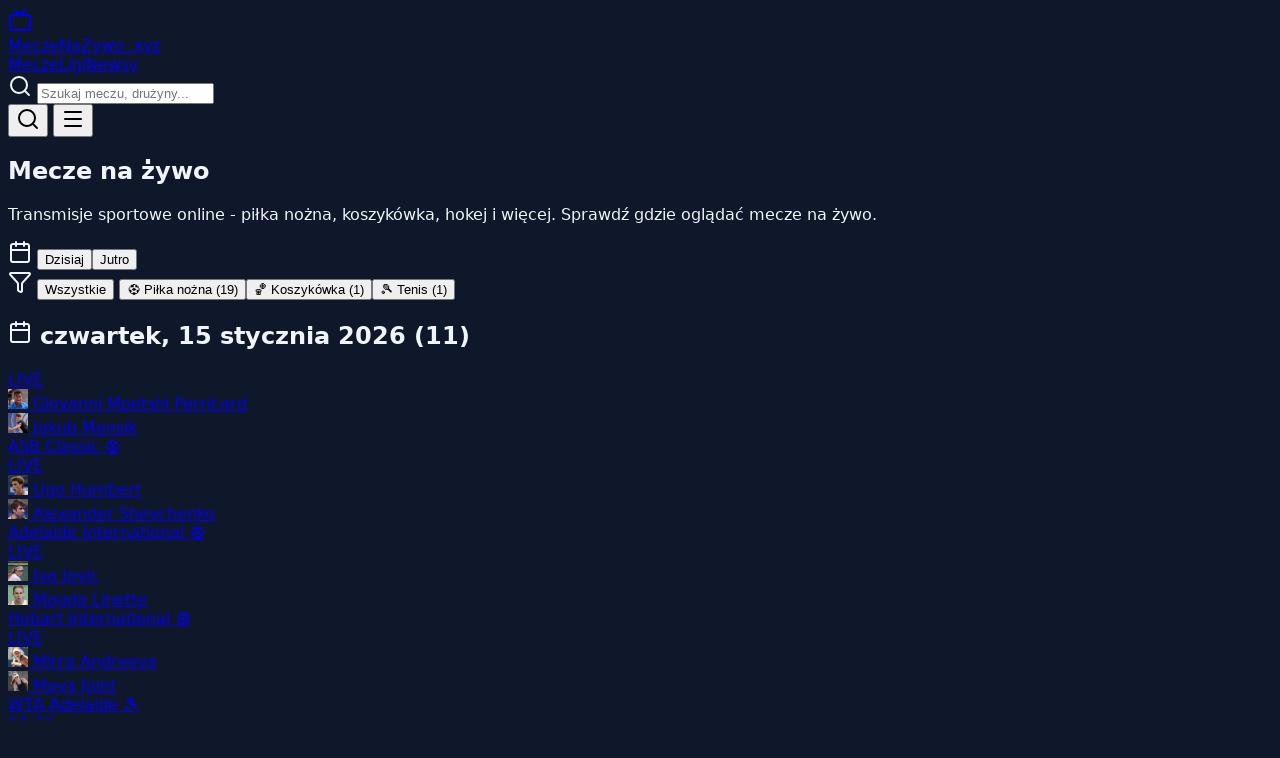

--- FILE ---
content_type: text/html
request_url: https://meczenazywo.xyz/
body_size: 11638
content:
<!doctype html>
<html lang="pl">
	<head>
		<meta charset="utf-8" />
		<meta name="viewport" content="width=device-width, initial-scale=1" />
		<meta name="robots" content="index, follow, max-image-preview:large, max-snippet:-1, max-video-preview:-1" />
		<meta name="googlebot" content="index, follow" />
		<meta name="author" content="MeczNaZywo.xyz" />
		<meta name="geo.region" content="PL" />
		<meta name="geo.placename" content="Poland" />
		<meta name="language" content="Polish" />
		<link rel="preconnect" href="https://fonts.googleapis.com" />
		<link rel="dns-prefetch" href="https://fonts.googleapis.com" />
		
		<link href="./_app/immutable/assets/0.DvpWGUAx.css" rel="stylesheet">
		<link href="./_app/immutable/assets/2.C6UhF49z.css" rel="stylesheet"><!--12qhfyh--><link rel="icon" type="image/svg+xml" href="/favicon.svg"/> <link rel="icon" type="image/x-icon" href="/favicon.ico"/> <link rel="apple-touch-icon" sizes="180x180" href="/apple-touch-icon.png"/> <link rel="manifest" href="/site.webmanifest"/> <meta name="theme-color" content="#10b981"/> <meta name="msapplication-TileColor" content="#10b981"/> <meta name="color-scheme" content="dark"/> <meta property="og:site_name" content="MeczNaZywo.xyz"/> <meta property="og:type" content="website"/> <meta property="og:locale" content="pl_PL"/> <meta name="twitter:card" content="summary_large_image"/> <meta name="twitter:site" content="@meczenazywo"/> <meta http-equiv="X-UA-Compatible" content="IE=edge"/> <meta name="format-detection" content="telephone=no"/><!----><!--1uha8ag--><meta name="description" content="Mecze na żywo - sprawdź gdzie oglądać transmisje sportowe. Premier League, NBA, NHL, La Liga, Serie A, Liga Mistrzów. Aktualne terminy meczów i kanały TV."/> <meta name="keywords" content="mecze na żywo, transmisje sportowe, gdzie oglądać mecz, Premier League live, NBA transmisja, NHL online, Liga Mistrzów, Ekstraklasa, piłka nożna, koszykówka, hokej"/> <link rel="canonical" href="https://meczenazywo.xyz/"/> <meta property="og:title" content="Mecze na żywo - transmisje sportowe online"/> <meta property="og:description" content="Sprawdź gdzie oglądać mecze na żywo. Premier League, NBA, NHL, La Liga, Serie A, Liga Mistrzów. Aktualne terminy i kanały TV."/> <meta property="og:url" content="https://meczenazywo.xyz/"/> <meta property="og:image" content="https://meczenazywo.xyz/og-image.png"/> <meta property="og:image:width" content="1200"/> <meta property="og:image:height" content="630"/> <meta property="og:locale" content="pl_PL"/> <meta name="twitter:title" content="Mecze na żywo - transmisje sportowe online"/> <meta name="twitter:description" content="Sprawdź gdzie oglądać mecze na żywo. Premier League, NBA, NHL, La Liga, Serie A, Liga Mistrzów."/> <meta name="twitter:image" content="https://meczenazywo.xyz/og-image.png"/> <!----><script type="application/ld+json">
	{
		"@context": "https://schema.org",
		"@type": "WebSite",
		"name": "MeczNaZywo.xyz",
		"alternateName": "Mecze na żywo",
		"url": "https://meczenazywo.xyz",
		"description": "Serwis z terminarzem meczów i informacjami o transmisjach sportowych w Polsce",
		"inLanguage": "pl-PL",
		"potentialAction": {
			"@type": "SearchAction",
			"target": {
				"@type": "EntryPoint",
				"urlTemplate": "https://meczenazywo.xyz/?q={search_term_string}"
			},
			"query-input": "required name=search_term_string"
		}
	}
	</script><!----> <!----><script type="application/ld+json">
	{
		"@context": "https://schema.org",
		"@type": "Organization",
		"name": "MeczNaZywo.xyz",
		"url": "https://meczenazywo.xyz",
		"logo": "https://meczenazywo.xyz/logo.png",
		"sameAs": [],
		"contactPoint": {
			"@type": "ContactPoint",
			"contactType": "customer service",
			"url": "https://meczenazywo.xyz/kontakt"
		}
	}
	</script><!----> <!----><script type="application/ld+json">
	{
		"@context": "https://schema.org",
		"@type": "CollectionPage",
		"name": "Mecze na żywo - transmisje sportowe",
		"description": "Terminarz meczów i transmisji sportowych online",
		"url": "https://meczenazywo.xyz",
		"mainEntity": {
			"@type": "ItemList",
			"name": "Nadchodzące mecze",
			"numberOfItems": 21
		}
	}
	</script><!----> <!----><script type="application/ld+json">
	{
		"@context": "https://schema.org",
		"@type": "BreadcrumbList",
		"itemListElement": [
			{
				"@type": "ListItem",
				"position": 1,
				"name": "Strona główna",
				"item": "https://meczenazywo.xyz"
			}
		]
	}
	</script><!----><!----><title>Mecze na żywo - transmisje sportowe online | MeczNaZywo.xyz</title>
	</head>
	<body data-sveltekit-preload-data="hover">
		<div style="display: contents"><!--[--><!--[--><!----><div class="min-h-screen flex flex-col"><header class="bg-[var(--color-card)] border-b border-slate-700 sticky top-0 z-50"><div class="max-w-6xl mx-auto px-4 py-3"><div class="flex items-center justify-between gap-4"><a href="/" class="flex items-center gap-2.5 shrink-0 group"><div class="relative w-8 h-8 sm:w-9 sm:h-9 rounded-xl bg-gradient-to-br from-emerald-500 to-emerald-600 flex items-center justify-center shadow-lg shadow-emerald-500/25 group-hover:shadow-emerald-500/40 transition-shadow"><svg xmlns="http://www.w3.org/2000/svg" width="24" height="24" viewBox="0 0 24 24" fill="none" stroke="currentColor" stroke-width="2" stroke-linecap="round" stroke-linejoin="round" class="lucide-icon lucide lucide-tv w-4 h-4 sm:w-5 sm:h-5 text-white"><!--[--><!----><path d="m17 2-5 5-5-5"><!----></path><!----><!----><rect width="20" height="15" x="2" y="7" rx="2"><!----></rect><!----><!--]--><!--[--><!--[--><!--]--><!--]--></svg><!----> <div class="absolute -top-0.5 -right-0.5 w-2 h-2 bg-red-500 rounded-full animate-pulse"></div></div> <span class="hidden sm:flex flex-col leading-none"><span class="text-lg font-bold text-white tracking-tight">MeczeNaZywo</span> <span class="text-[10px] text-emerald-400 font-medium tracking-wider">.xyz</span></span></a> <nav class="hidden md:flex items-center gap-6 text-sm"><!--[--><a href="/" class="hover:text-[var(--color-primary)] transition-colors text-[var(--color-primary)] font-medium">Mecze</a><a href="/ligi" class="hover:text-[var(--color-primary)] transition-colors ">Ligi</a><a href="/news" class="hover:text-[var(--color-primary)] transition-colors ">Newsy</a><!--]--></nav> <form class="hidden md:block flex-1 max-w-xs relative"><div class="relative"><!--[!--><svg xmlns="http://www.w3.org/2000/svg" width="24" height="24" viewBox="0 0 24 24" fill="none" stroke="currentColor" stroke-width="2" stroke-linecap="round" stroke-linejoin="round" class="lucide-icon lucide lucide-search absolute left-3 top-1/2 -translate-y-1/2 w-4 h-4 text-slate-400"><!--[--><!----><path d="m21 21-4.34-4.34"><!----></path><!----><!----><circle cx="11" cy="11" r="8"><!----></circle><!----><!--]--><!--[--><!--[--><!--]--><!--]--></svg><!--]--> <input type="text" value="" placeholder="Szukaj meczu, drużyny..." class="w-full bg-slate-800 border border-slate-600 rounded-lg pl-10 pr-4 py-2 text-sm focus:outline-none focus:border-[var(--color-primary)] placeholder:text-slate-500"/></div> <!--[!--><!--]--></form> <div class="flex items-center gap-2 md:hidden"><button class="p-2 hover:bg-slate-700 rounded-lg transition-colors" aria-label="Szukaj"><svg xmlns="http://www.w3.org/2000/svg" width="24" height="24" viewBox="0 0 24 24" fill="none" stroke="currentColor" stroke-width="2" stroke-linecap="round" stroke-linejoin="round" class="lucide-icon lucide lucide-search w-5 h-5"><!--[--><!----><path d="m21 21-4.34-4.34"><!----></path><!----><!----><circle cx="11" cy="11" r="8"><!----></circle><!----><!--]--><!--[--><!--[--><!--]--><!--]--></svg><!----></button> <button class="p-2 hover:bg-slate-700 rounded-lg transition-colors" aria-label="Menu"><!--[!--><svg xmlns="http://www.w3.org/2000/svg" width="24" height="24" viewBox="0 0 24 24" fill="none" stroke="currentColor" stroke-width="2" stroke-linecap="round" stroke-linejoin="round" class="lucide-icon lucide lucide-menu w-5 h-5"><!--[--><!----><path d="M4 5h16"><!----></path><!----><!----><path d="M4 12h16"><!----></path><!----><!----><path d="M4 19h16"><!----></path><!----><!--]--><!--[--><!--[--><!--]--><!--]--></svg><!--]--></button></div></div> <!--[!--><!--]--></div> <!--[!--><!--]--></header><!----> <main class="flex-1"><!----><div class="max-w-5xl mx-auto px-4 py-6"><section class="mb-6"><h1 class="text-2xl md:text-3xl font-bold mb-2">Mecze na żywo</h1> <p class="text-[var(--color-muted)]">Transmisje sportowe online - piłka nożna, koszykówka, hokej i więcej. Sprawdź gdzie oglądać mecze na żywo.</p></section> <div class="flex items-center gap-2 mb-4 overflow-x-auto pb-2 scrollbar-hide svelte-1uha8ag"><svg xmlns="http://www.w3.org/2000/svg" width="24" height="24" viewBox="0 0 24 24" fill="none" stroke="currentColor" stroke-width="2" stroke-linecap="round" stroke-linejoin="round" class="lucide-icon lucide lucide-calendar w-5 h-5 text-[var(--color-muted)] shrink-0"><!--[--><!----><path d="M8 2v4"><!----></path><!----><!----><path d="M16 2v4"><!----></path><!----><!----><rect width="18" height="18" x="3" y="4" rx="2"><!----></rect><!----><!----><path d="M3 10h18"><!----></path><!----><!--]--><!--[--><!--[--><!--]--><!--]--></svg><!----> <!--[--><button class="px-4 py-2 rounded-lg text-sm font-medium whitespace-nowrap transition-colors bg-[var(--color-primary)] text-white">Dzisiaj</button><button class="px-4 py-2 rounded-lg text-sm font-medium whitespace-nowrap transition-colors bg-[var(--color-card)] hover:bg-slate-700">Jutro</button><!--]--></div> <div class="flex items-center gap-2 mb-6 overflow-x-auto pb-2 scrollbar-hide svelte-1uha8ag"><svg xmlns="http://www.w3.org/2000/svg" width="24" height="24" viewBox="0 0 24 24" fill="none" stroke="currentColor" stroke-width="2" stroke-linecap="round" stroke-linejoin="round" class="lucide-icon lucide lucide-funnel w-4 h-4 text-[var(--color-muted)] shrink-0"><!--[--><!----><path d="M10 20a1 1 0 0 0 .553.895l2 1A1 1 0 0 0 14 21v-7a2 2 0 0 1 .517-1.341L21.74 4.67A1 1 0 0 0 21 3H3a1 1 0 0 0-.742 1.67l7.225 7.989A2 2 0 0 1 10 14z"><!----></path><!----><!--]--><!--[--><!--[--><!--]--><!--]--></svg><!----> <button class="px-3 py-1.5 rounded-full text-xs font-medium whitespace-nowrap transition-colors bg-[var(--color-primary)] text-white">Wszystkie</button> <!--[--><!--[--><button class="flex items-center gap-1.5 px-3 py-1.5 rounded-full text-xs font-medium whitespace-nowrap transition-colors bg-slate-700 hover:bg-slate-600"><span>⚽</span> <span>Piłka nożna</span> <span class="text-[10px] opacity-70">(19)</span></button><!--]--><!--[--><button class="flex items-center gap-1.5 px-3 py-1.5 rounded-full text-xs font-medium whitespace-nowrap transition-colors bg-slate-700 hover:bg-slate-600"><span>🏀</span> <span>Koszykówka</span> <span class="text-[10px] opacity-70">(1)</span></button><!--]--><!--[!--><!--]--><!--[!--><!--]--><!--[!--><!--]--><!--[--><button class="flex items-center gap-1.5 px-3 py-1.5 rounded-full text-xs font-medium whitespace-nowrap transition-colors bg-slate-700 hover:bg-slate-600"><span>🎾</span> <span>Tenis</span> <span class="text-[10px] opacity-70">(1)</span></button><!--]--><!--[!--><!--]--><!--[!--><!--]--><!--[!--><!--]--><!--[!--><!--]--><!--[!--><!--]--><!--]--></div> <!--[--><!--[--><div class="mb-6"><h2 class="text-base font-semibold mb-3 flex items-center gap-2 capitalize"><svg xmlns="http://www.w3.org/2000/svg" width="24" height="24" viewBox="0 0 24 24" fill="none" stroke="currentColor" stroke-width="2" stroke-linecap="round" stroke-linejoin="round" class="lucide-icon lucide lucide-calendar w-4 h-4 text-[var(--color-primary)]"><!--[--><!----><path d="M8 2v4"><!----></path><!----><!----><path d="M16 2v4"><!----></path><!----><!----><rect width="18" height="18" x="3" y="4" rx="2"><!----></rect><!----><!----><path d="M3 10h18"><!----></path><!----><!--]--><!--[--><!--[--><!--]--><!--]--></svg><!----> czwartek, 15 stycznia 2026 <span class="text-sm font-normal text-[var(--color-muted)]">(11)</span></h2> <div class="grid gap-3 md:grid-cols-2"><!--[--><a href="/transmisja/giovanni-mpetshi-perricard-vs-jakub-mensik-20260115" class="flex items-center gap-3 p-3 rounded-lg bg-slate-800/50 border border-slate-700/30 hover:bg-slate-700/50 hover:border-slate-600/50 transition-all"><div class="shrink-0 w-14 text-center"><!--[--><span class="inline-flex items-center gap-1 px-2 py-1 rounded bg-red-500/20 text-red-400 text-xs font-bold animate-pulse"><span class="w-1.5 h-1.5 rounded-full bg-red-500"></span> LIVE</span><!--]--></div> <div class="flex-1 min-w-0 space-y-1.5"><div class="flex items-center gap-2"><!--[--><img src="https://static.sportytrader.com/icons/tennis/teams/120x120/giovanni_mpetschi_perricard_1.png" alt="" loading="lazy" width="20" height="20" class="w-5 h-5 object-contain shrink-0"/><!--]--> <span class="text-sm font-medium text-white truncate">Giovanni Mpetshi Perricard</span></div> <div class="flex items-center gap-2"><!--[--><img src="https://static.sportytrader.com/icons/tennis/teams/120x120/jakub_mensik_1.png" alt="" loading="lazy" width="20" height="20" class="w-5 h-5 object-contain shrink-0"/><!--]--> <span class="text-sm font-medium text-white truncate">Jakub Mensik</span></div></div> <div class="shrink-0 flex flex-col items-end gap-1 text-right"><span class="text-[11px] text-slate-400 truncate max-w-[100px]">ASB Classic</span> <span class="text-sm text-slate-500">⚽</span></div></a><a href="/transmisja/ugo-humbert-vs-alexander-shevchenko-20260115" class="flex items-center gap-3 p-3 rounded-lg bg-slate-800/50 border border-slate-700/30 hover:bg-slate-700/50 hover:border-slate-600/50 transition-all"><div class="shrink-0 w-14 text-center"><!--[--><span class="inline-flex items-center gap-1 px-2 py-1 rounded bg-red-500/20 text-red-400 text-xs font-bold animate-pulse"><span class="w-1.5 h-1.5 rounded-full bg-red-500"></span> LIVE</span><!--]--></div> <div class="flex-1 min-w-0 space-y-1.5"><div class="flex items-center gap-2"><!--[--><img src="https://static.sportytrader.com/icons/tennis/teams/120x120/ugo_humbert_1.png" alt="" loading="lazy" width="20" height="20" class="w-5 h-5 object-contain shrink-0"/><!--]--> <span class="text-sm font-medium text-white truncate">Ugo Humbert</span></div> <div class="flex items-center gap-2"><!--[--><img src="https://static.sportytrader.com/icons/tennis/teams/120x120/alexander_shevchenko_2.png" alt="" loading="lazy" width="20" height="20" class="w-5 h-5 object-contain shrink-0"/><!--]--> <span class="text-sm font-medium text-white truncate">Alexander Shevchenko</span></div></div> <div class="shrink-0 flex flex-col items-end gap-1 text-right"><span class="text-[11px] text-slate-400 truncate max-w-[100px]">Adelaide International</span> <span class="text-sm text-slate-500">⚽</span></div></a><a href="/transmisja/iva-jovic-vs-magda-linette-20260115" class="flex items-center gap-3 p-3 rounded-lg bg-slate-800/50 border border-slate-700/30 hover:bg-slate-700/50 hover:border-slate-600/50 transition-all"><div class="shrink-0 w-14 text-center"><!--[--><span class="inline-flex items-center gap-1 px-2 py-1 rounded bg-red-500/20 text-red-400 text-xs font-bold animate-pulse"><span class="w-1.5 h-1.5 rounded-full bg-red-500"></span> LIVE</span><!--]--></div> <div class="flex-1 min-w-0 space-y-1.5"><div class="flex items-center gap-2"><!--[--><img src="https://static.sportytrader.com/icons/tennis/teams/120x120/iva_jovic_1.png" alt="" loading="lazy" width="20" height="20" class="w-5 h-5 object-contain shrink-0"/><!--]--> <span class="text-sm font-medium text-white truncate">Iva Jovic</span></div> <div class="flex items-center gap-2"><!--[--><img src="https://static.sportytrader.com/icons/tennis/teams/120x120/linette_magda_1.png" alt="" loading="lazy" width="20" height="20" class="w-5 h-5 object-contain shrink-0"/><!--]--> <span class="text-sm font-medium text-white truncate">Magda Linette</span></div></div> <div class="shrink-0 flex flex-col items-end gap-1 text-right"><span class="text-[11px] text-slate-400 truncate max-w-[100px]">Hobart International</span> <span class="text-sm text-slate-500">⚽</span></div></a><a href="/transmisja/mirra-andreeva-vs-maya-joint-20260115" class="flex items-center gap-3 p-3 rounded-lg bg-slate-800/50 border border-slate-700/30 hover:bg-slate-700/50 hover:border-slate-600/50 transition-all"><div class="shrink-0 w-14 text-center"><!--[--><span class="inline-flex items-center gap-1 px-2 py-1 rounded bg-red-500/20 text-red-400 text-xs font-bold animate-pulse"><span class="w-1.5 h-1.5 rounded-full bg-red-500"></span> LIVE</span><!--]--></div> <div class="flex-1 min-w-0 space-y-1.5"><div class="flex items-center gap-2"><!--[--><img src="https://static.sportytrader.com/icons/tennis/teams/120x120/mirra%C2%B0andreeva_1.png" alt="" loading="lazy" width="20" height="20" class="w-5 h-5 object-contain shrink-0"/><!--]--> <span class="text-sm font-medium text-white truncate">Mirra Andreeva</span></div> <div class="flex items-center gap-2"><!--[--><img src="https://static.sportytrader.com/icons/tennis/teams/120x120/maya_joint_1.png" alt="" loading="lazy" width="20" height="20" class="w-5 h-5 object-contain shrink-0"/><!--]--> <span class="text-sm font-medium text-white truncate">Maya Joint</span></div></div> <div class="shrink-0 flex flex-col items-end gap-1 text-right"><span class="text-[11px] text-slate-400 truncate max-w-[100px]">WTA Adelaide</span> <span class="text-sm text-slate-500">🎾</span></div></a><a href="/transmisja/alejandro-davidovich-fokina-vs-valentin-vacherot-20260115" class="flex items-center gap-3 p-3 rounded-lg bg-slate-800/50 border border-slate-700/30 hover:bg-slate-700/50 hover:border-slate-600/50 transition-all"><div class="shrink-0 w-14 text-center"><!--[!--><span class="text-sm font-semibold text-white">10:30</span><!--]--></div> <div class="flex-1 min-w-0 space-y-1.5"><div class="flex items-center gap-2"><!--[--><img src="https://static.sportytrader.com/icons/tennis/teams/120x120/alejandro_davidovich_fokina_1.png" alt="" loading="lazy" width="20" height="20" class="w-5 h-5 object-contain shrink-0"/><!--]--> <span class="text-sm font-medium text-white truncate">Alejandro Davidovich Fokina</span></div> <div class="flex items-center gap-2"><!--[--><img src="https://static.sportytrader.com/icons/tennis/teams/120x120/valentin_vacherot_1.png" alt="" loading="lazy" width="20" height="20" class="w-5 h-5 object-contain shrink-0"/><!--]--> <span class="text-sm font-medium text-white truncate">Valentin Vacherot</span></div></div> <div class="shrink-0 flex flex-col items-end gap-1 text-right"><span class="text-[11px] text-slate-400 truncate max-w-[100px]">Adelaide International</span> <span class="text-sm text-slate-500">⚽</span></div></a><a href="/transmisja/hellas-verona-vs-bologna-20260115" class="flex items-center gap-3 p-3 rounded-lg bg-slate-800/50 border border-slate-700/30 hover:bg-slate-700/50 hover:border-slate-600/50 transition-all"><div class="shrink-0 w-14 text-center"><!--[!--><span class="text-sm font-semibold text-white">18:30</span><!--]--></div> <div class="flex-1 min-w-0 space-y-1.5"><div class="flex items-center gap-2"><!--[--><img src="https://static.sportytrader.com/icons/foot/teams/120x120/hellas_verona_3.png" alt="" loading="lazy" width="20" height="20" class="w-5 h-5 object-contain shrink-0"/><!--]--> <span class="text-sm font-medium text-white truncate">Hellas Verona</span></div> <div class="flex items-center gap-2"><!--[--><img src="https://static.sportytrader.com/icons/foot/teams/120x120/bologna_2.png" alt="" loading="lazy" width="20" height="20" class="w-5 h-5 object-contain shrink-0"/><!--]--> <span class="text-sm font-medium text-white truncate">Bologna</span></div></div> <div class="shrink-0 flex flex-col items-end gap-1 text-right"><span class="text-[11px] text-slate-400 truncate max-w-[100px]">Serie A</span> <span class="text-sm text-slate-500">⚽</span></div></a><a href="/transmisja/bayern-munich-vs-panathinaikos-20260115" class="flex items-center gap-3 p-3 rounded-lg bg-slate-800/50 border border-slate-700/30 hover:bg-slate-700/50 hover:border-slate-600/50 transition-all"><div class="shrink-0 w-14 text-center"><!--[!--><span class="text-sm font-semibold text-white">19:30</span><!--]--></div> <div class="flex-1 min-w-0 space-y-1.5"><div class="flex items-center gap-2"><!--[--><img src="https://static.sportytrader.com/icons/basket/teams/120x120/bayern-munich-67c0e39b3ad6f.png" alt="" loading="lazy" width="20" height="20" class="w-5 h-5 object-contain shrink-0"/><!--]--> <span class="text-sm font-medium text-white truncate">Bayern Munich</span></div> <div class="flex items-center gap-2"><!--[--><img src="https://static.sportytrader.com/icons/basket/teams/120x120/panathinaikos_athenes_1.png" alt="" loading="lazy" width="20" height="20" class="w-5 h-5 object-contain shrink-0"/><!--]--> <span class="text-sm font-medium text-white truncate">Panathinaikos</span></div></div> <div class="shrink-0 flex flex-col items-end gap-1 text-right"><span class="text-[11px] text-slate-400 truncate max-w-[100px]">EuroLeague</span> <span class="text-sm text-slate-500">🏀</span></div></a><a href="/transmisja/augsburg-union-vs-berlin-20260115" class="flex items-center gap-3 p-3 rounded-lg bg-slate-800/50 border border-slate-700/30 hover:bg-slate-700/50 hover:border-slate-600/50 transition-all"><div class="shrink-0 w-14 text-center"><!--[!--><span class="text-sm font-semibold text-white">20:30</span><!--]--></div> <div class="flex-1 min-w-0 space-y-1.5"><div class="flex items-center gap-2"><!--[--><img src="https://static.sportytrader.com/icons/foot/teams/120x120/fc_augsburg_1.png" alt="" loading="lazy" width="20" height="20" class="w-5 h-5 object-contain shrink-0"/><!--]--> <span class="text-sm font-medium text-white truncate">Augsburg Union</span></div> <div class="flex items-center gap-2"><!--[--><img src="https://static.sportytrader.com/icons/foot/teams/120x120/union_berlin_2.png" alt="" loading="lazy" width="20" height="20" class="w-5 h-5 object-contain shrink-0"/><!--]--> <span class="text-sm font-medium text-white truncate">Berlin</span></div></div> <div class="shrink-0 flex flex-col items-end gap-1 text-right"><span class="text-[11px] text-slate-400 truncate max-w-[100px]">Bundesliga</span> <span class="text-sm text-slate-500">⚽</span></div></a><a href="/transmisja/como-1907-vs-ac-milan-20260115" class="flex items-center gap-3 p-3 rounded-lg bg-slate-800/50 border border-slate-700/30 hover:bg-slate-700/50 hover:border-slate-600/50 transition-all"><div class="shrink-0 w-14 text-center"><!--[!--><span class="text-sm font-semibold text-white">20:45</span><!--]--></div> <div class="flex-1 min-w-0 space-y-1.5"><div class="flex items-center gap-2"><!--[--><img src="https://static.sportytrader.com/icons/foot/teams/120x120/como_calcio_1.png" alt="" loading="lazy" width="20" height="20" class="w-5 h-5 object-contain shrink-0"/><!--]--> <span class="text-sm font-medium text-white truncate">Como 1907</span></div> <div class="flex items-center gap-2"><!--[--><img src="https://static.sportytrader.com/icons/foot/teams/120x120/milan_1.png" alt="" loading="lazy" width="20" height="20" class="w-5 h-5 object-contain shrink-0"/><!--]--> <span class="text-sm font-medium text-white truncate">Ac Milan</span></div></div> <div class="shrink-0 flex flex-col items-end gap-1 text-right"><span class="text-[11px] text-slate-400 truncate max-w-[100px]">Serie A</span> <span class="text-sm text-slate-500">⚽</span></div></a><a href="/transmisja/racing-santander-vs-barcelona-20260115" class="flex items-center gap-3 p-3 rounded-lg bg-slate-800/50 border border-slate-700/30 hover:bg-slate-700/50 hover:border-slate-600/50 transition-all"><div class="shrink-0 w-14 text-center"><!--[!--><span class="text-sm font-semibold text-white">21:00</span><!--]--></div> <div class="flex-1 min-w-0 space-y-1.5"><div class="flex items-center gap-2"><!--[--><img src="https://static.sportytrader.com/icons/foot/teams/120x120/racing_santander_1.png" alt="" loading="lazy" width="20" height="20" class="w-5 h-5 object-contain shrink-0"/><!--]--> <span class="text-sm font-medium text-white truncate">Racing Santander</span></div> <div class="flex items-center gap-2"><!--[--><img src="https://static.sportytrader.com/icons/foot/teams/120x120/barcelona_2.png" alt="" loading="lazy" width="20" height="20" class="w-5 h-5 object-contain shrink-0"/><!--]--> <span class="text-sm font-medium text-white truncate">Barcelona</span></div></div> <div class="shrink-0 flex flex-col items-end gap-1 text-right"><span class="text-[11px] text-slate-400 truncate max-w-[100px]">Copa del Rey</span> <span class="text-sm text-slate-500">⚽</span></div></a><a href="/transmisja/burgos-vs-valencia-20260115" class="flex items-center gap-3 p-3 rounded-lg bg-slate-800/50 border border-slate-700/30 hover:bg-slate-700/50 hover:border-slate-600/50 transition-all"><div class="shrink-0 w-14 text-center"><!--[!--><span class="text-sm font-semibold text-white">21:00</span><!--]--></div> <div class="flex-1 min-w-0 space-y-1.5"><div class="flex items-center gap-2"><!--[--><img src="https://static.sportytrader.com/icons/foot/teams/120x120/burgos_cf_1.png" alt="" loading="lazy" width="20" height="20" class="w-5 h-5 object-contain shrink-0"/><!--]--> <span class="text-sm font-medium text-white truncate">Burgos</span></div> <div class="flex items-center gap-2"><!--[--><img src="https://static.sportytrader.com/icons/foot/teams/120x120/valencia_1.png" alt="" loading="lazy" width="20" height="20" class="w-5 h-5 object-contain shrink-0"/><!--]--> <span class="text-sm font-medium text-white truncate">Valencia</span></div></div> <div class="shrink-0 flex flex-col items-end gap-1 text-right"><span class="text-[11px] text-slate-400 truncate max-w-[100px]">Copa del Rey</span> <span class="text-sm text-slate-500">⚽</span></div></a><!--]--></div></div> <!--[!--><!--]--><!--]--><!--]--> <!--[!--><!--]--> <div class="grid grid-cols-2 sm:grid-cols-4 gap-3 mt-8 mb-8"><div class="bg-[var(--color-card)] rounded-lg p-3 text-center"><div class="text-xl font-bold text-[var(--color-primary)]">21</div> <div class="text-xs text-[var(--color-muted)]">Meczów</div></div> <div class="bg-[var(--color-card)] rounded-lg p-3 text-center"><div class="text-xl font-bold text-[var(--color-primary)]">50</div> <div class="text-xs text-[var(--color-muted)]">Lig</div></div> <div class="bg-[var(--color-card)] rounded-lg p-3 text-center"><div class="text-xl font-bold text-[var(--color-primary)]">2</div> <div class="text-xs text-[var(--color-muted)]">Dni</div></div> <a href="/ligi" class="bg-[var(--color-primary)] rounded-lg p-3 text-center hover:bg-emerald-400 transition-colors"><div class="text-sm font-bold">Wszystkie ligi</div> <div class="text-xs opacity-90">Przeglądaj</div></a></div> <!--[--><div class="flex items-center gap-3 overflow-x-auto pb-2 scrollbar-hide mb-10 svelte-1uha8ag"><span class="text-sm text-[var(--color-muted)] shrink-0">Popularne:</span> <!--[--><button class="flex items-center gap-2 px-3 py-1.5 bg-[var(--color-card)] rounded-full hover:bg-slate-700 transition-colors shrink-0"><span class="text-sm">Serie A</span></button><button class="flex items-center gap-2 px-3 py-1.5 bg-[var(--color-card)] rounded-full hover:bg-slate-700 transition-colors shrink-0"><span class="text-sm">Adelaide International</span></button><button class="flex items-center gap-2 px-3 py-1.5 bg-[var(--color-card)] rounded-full hover:bg-slate-700 transition-colors shrink-0"><span class="text-sm">Bundesliga</span></button><button class="flex items-center gap-2 px-3 py-1.5 bg-[var(--color-card)] rounded-full hover:bg-slate-700 transition-colors shrink-0"><span class="text-sm">Copa del Rey</span></button><button class="flex items-center gap-2 px-3 py-1.5 bg-[var(--color-card)] rounded-full hover:bg-slate-700 transition-colors shrink-0"><span class="text-sm">A-League</span></button><!--]--></div><!--]--> <section class="border-t border-slate-800 pt-10"><h2 class="text-xl font-bold mb-6">Mecze na żywo - transmisje sportowe online</h2> <div class="space-y-8 text-[var(--color-muted)] text-sm leading-relaxed"><div><h3 class="text-base font-semibold text-white mb-3">Gdzie oglądać mecze na żywo?</h3> <p class="mb-3">MeczNaZywo.xyz to kompletne źródło informacji o <strong class="text-white">meczach na żywo</strong> w Polsce. Znajdziesz tu aktualne terminy rozgrywek z <strong class="text-white">Premier League</strong>, <strong class="text-white">NBA</strong>, <strong class="text-white">NHL</strong>, <strong class="text-white">La Liga</strong>, <strong class="text-white">Serie A</strong> oraz <strong class="text-white">Ligi Mistrzów UEFA</strong>.</p> <p>Nasza baza <strong class="text-white">meczów na żywo</strong> jest aktualizowana na bieżąco. Sprawdzisz nie tylko terminy meczów, ale także informacje o kanałach TV i platformach streamingowych transmitujących poszczególne spotkania. Niezależnie czy interesujesz się angielską Premier League, amerykańską NBA czy hokejem NHL - wszystko znajdziesz w jednym miejscu.</p></div> <div class="grid sm:grid-cols-2 gap-6"><div><h3 class="text-base font-semibold text-white mb-3">Jak korzystać z serwisu?</h3> <p class="mb-3">Na stronie głównej znajdziesz <strong class="text-white">kalendarz meczów</strong> podzielony na kolejne dni. Filtruj mecze według ligi lub przeszukaj bazę używając wyszukiwarki. Każdy mecz posiada stronę ze składami drużyn, kursami bukmacherskimi i listą transmisji.</p> <p>Regularnie aktualizujemy informacje o transmisjach - zarówno kanały TV jak Canal+ Sport, Eleven Sports, Polsat Sport, jak i platformy streamingowe. Dostępność może się różnić w zależności od regionu i pakietu telewizyjnego.</p></div> <div><h3 class="text-base font-semibold text-white mb-3">Transmisje TV w Polsce</h3> <p class="mb-3"><strong class="text-white">Canal+ Sport</strong> posiada prawa do Premier League i Ligue 1. <strong class="text-white">Eleven Sports</strong> pokazuje La Liga, Serie A i Bundesligę. <strong class="text-white">Polsat Sport</strong> transmituje Ligę Mistrzów i Ligę Europy.</p> <p>Platformy streamingowe zyskują popularność. <strong class="text-white">Canal+ Online</strong> pozwala oglądać mecze przez internet. <strong class="text-white">Viaplay</strong> oferuje ligi skandynawskie i Puchar Anglii.</p></div></div> <div><h3 class="text-base font-semibold text-white mb-4">Najpopularniejsze rozgrywki 2025/2026</h3> <div class="grid sm:grid-cols-2 lg:grid-cols-3 gap-4"><a href="/liga/premier-league" class="bg-[var(--color-card)] rounded-lg p-4 hover:bg-slate-700/50 transition-colors block"><h4 class="font-medium text-white mb-2 flex items-center gap-2"><div class="w-6 h-6 bg-purple-600 rounded-full flex items-center justify-center text-[10px] font-bold">PL</div> Premier League</h4> <p class="text-xs">Angielska liga to najbardziej emocjonujące rozgrywki na świecie. Mecze Manchester City, Arsenalu, Liverpool czy Chelsea przyciągają miliony widzów.</p></a> <a href="/liga/laliga" class="bg-[var(--color-card)] rounded-lg p-4 hover:bg-slate-700/50 transition-colors block"><h4 class="font-medium text-white mb-2 flex items-center gap-2"><div class="w-6 h-6 bg-orange-500 rounded-full flex items-center justify-center text-[10px] font-bold">LL</div> LaLiga</h4> <p class="text-xs">Hiszpańska liga z dominującym Realem Madryt i odbudowującą się FC Barceloną. El Clasico to jedno z najważniejszych wydarzeń sportowych roku.</p></a> <a href="/liga/champions-league" class="bg-[var(--color-card)] rounded-lg p-4 hover:bg-slate-700/50 transition-colors block"><h4 class="font-medium text-white mb-2 flex items-center gap-2"><div class="w-6 h-6 bg-blue-600 rounded-full flex items-center justify-center text-[10px] font-bold">CL</div> Liga Mistrzów</h4> <p class="text-xs">Najważniejsze klubowe rozgrywki w Europie. Format z fazą ligową od sezonu 2024/25 zapewnia jeszcze więcej emocjonujących meczów.</p></a> <a href="/liga/serie-a" class="bg-[var(--color-card)] rounded-lg p-4 hover:bg-slate-700/50 transition-colors block"><h4 class="font-medium text-white mb-2 flex items-center gap-2"><div class="w-6 h-6 bg-green-600 rounded-full flex items-center justify-center text-[10px] font-bold">SA</div> Serie A</h4> <p class="text-xs">Włoska liga z bogatą tradycją. Juventus, Inter Mediolan, AC Milan i Napoli walczą o tytuł. Taktyczne podejście zapewnia unikalne widowisko.</p></a> <a href="/liga/bundesliga" class="bg-[var(--color-card)] rounded-lg p-4 hover:bg-slate-700/50 transition-colors block"><h4 class="font-medium text-white mb-2 flex items-center gap-2"><div class="w-6 h-6 bg-red-600 rounded-full flex items-center justify-center text-[10px] font-bold">BL</div> Bundesliga</h4> <p class="text-xs">Niemiecka liga słynie z najwyższej frekwencji na stadionach. Bayern Monachium, Borussia Dortmund i RB Lipsk to główni pretendenci.</p></a> <a href="/liga/ligue-1" class="bg-[var(--color-card)] rounded-lg p-4 hover:bg-slate-700/50 transition-colors block"><h4 class="font-medium text-white mb-2 flex items-center gap-2"><div class="w-6 h-6 bg-sky-500 rounded-full flex items-center justify-center text-[10px] font-bold">L1</div> Ligue 1</h4> <p class="text-xs">Francuska liga z dominującym Paris Saint-Germain. Po odejściu gwiazd nowa era dla paryskiego klubu. Śledź także Monaco i Marsylię.</p></a></div></div> <div class="grid sm:grid-cols-2 gap-6"><div><h3 class="text-base font-semibold text-white mb-3">Terminarz i harmonogram</h3> <p class="mb-3">Mecze ligowe rozgrywane są głównie w weekendy. <strong class="text-white">Premier League</strong> gra w sobotę o 16:00 oraz w niedzielę. <strong class="text-white">La Liga</strong> często o 21:00. <strong class="text-white">Bundesliga</strong> znana z sobotnich meczów o 15:30.</p> <p><strong class="text-white">Liga Mistrzów</strong> gra we wtorki i środy o 21:00. Nasz serwis automatycznie konwertuje godziny na czas polski.</p></div> <div><h3 class="text-base font-semibold text-white mb-3">Statystyki przedmeczowe</h3> <p class="mb-3">Na stronach meczów znajdziesz <strong class="text-white">składy drużyn</strong> oraz <strong class="text-white">kursy bukmacherskie</strong>. Kursy 1X2 pozwalają ocenić szanse zespołów. Pokazujemy też Over/Under i BTTS.</p> <p>Każdy mecz zawiera opis z formą drużyn, bezpośrednimi pojedynkami i kontuzjami kluczowych zawodników.</p></div></div> <div><h3 class="text-base font-semibold text-white mb-4">Transmisje innych sportów na żywo</h3> <div class="grid sm:grid-cols-2 lg:grid-cols-3 gap-4"><div class="bg-[var(--color-card)] rounded-lg p-4 border-l-4 border-orange-500"><h4 class="font-medium text-white mb-2 flex items-center gap-2"><span class="text-lg">🏀</span> NBA i koszykówka</h4> <p class="text-xs"><strong class="text-white">NBA</strong> to najlepsza liga koszykarska świata. Mecze Los Angeles Lakers, Boston Celtics, Golden State Warriors czy Miami Heat transmitowane są na Canal+ Sport i platformach streamingowych. Sezon regularny trwa od października do kwietnia, a playoff rozpoczynają się w maju. Polscy kibice mogą śledzić poczynania Jeremy'ego Sochana w San Antonio Spurs.</p></div> <div class="bg-[var(--color-card)] rounded-lg p-4 border-l-4 border-blue-500"><h4 class="font-medium text-white mb-2 flex items-center gap-2"><span class="text-lg">🏒</span> NHL i hokej na lodzie</h4> <p class="text-xs"><strong class="text-white">NHL</strong> oferuje emocjonujące widowisko hokejowe. Edmonton Oilers, Toronto Maple Leafs, New York Rangers to tylko niektóre z legendarnych drużyn. Transmisje dostępne głównie na Viaplay. Hokej to jeden z najszybszych sportów na świecie, gdzie akcja nie zatrzymuje się ani na chwilę.</p></div> <div class="bg-[var(--color-card)] rounded-lg p-4 border-l-4 border-yellow-500"><h4 class="font-medium text-white mb-2 flex items-center gap-2"><span class="text-lg">🏐</span> Siatkówka PlusLiga</h4> <p class="text-xs"><strong class="text-white">PlusLiga</strong> to jedna z najsilniejszych lig siatkarskich na świecie. Jastrzębski Węgiel, ZAKSA Kędzierzyn-Koźle, PGE Skra Bełchatów walczą o mistrzostwo Polski. Transmisje na Polsat Sport. Reprezentacja Polski regularnie zdobywa medale mistrzostw świata i Europy, co czyni siatkówkę jednym z najpopularniejszych sportów w kraju.</p></div> <div class="bg-[var(--color-card)] rounded-lg p-4 border-l-4 border-green-500"><h4 class="font-medium text-white mb-2 flex items-center gap-2"><span class="text-lg">🎾</span> Tenis ATP i WTA</h4> <p class="text-xs"><strong class="text-white">Turnieje Wielkiego Szlema</strong> - Australian Open, Roland Garros, Wimbledon i US Open - to święta tenisa. Iga Świątek jako liderka rankingu WTA przyciąga polskich kibiców. Hubert Hurkacz walczy w czołówce ATP. Transmisje na Eurosport i Canal+ Sport zapewniają pełne pokrycie najważniejszych turniejów.</p></div> <div class="bg-[var(--color-card)] rounded-lg p-4 border-l-4 border-red-500"><h4 class="font-medium text-white mb-2 flex items-center gap-2"><span class="text-lg">🥊</span> MMA i boks</h4> <p class="text-xs"><strong class="text-white">UFC</strong> to największa organizacja MMA na świecie. Gale odbywają się głównie w weekendy, z głównymi walkami w nocy z soboty na niedzielę czasu polskiego. <strong class="text-white">KSW</strong> to polska organizacja z gwiazdami jak Jan Błachowicz. Boks oferuje widowiskowe walki wagi ciężkiej transmitowane na różnych platformach.</p></div> <div class="bg-[var(--color-card)] rounded-lg p-4 border-l-4 border-purple-500"><h4 class="font-medium text-white mb-2 flex items-center gap-2"><span class="text-lg">🏎️</span> Formuła 1</h4> <p class="text-xs"><strong class="text-white">F1</strong> to królowa sportów motorowych. Wyścigi od marca do grudnia na torach całego świata. Max Verstappen dominuje ostatnie sezony w Red Bullu. Transmisje na Eleven Sports i Viaplay. Grand Prix Monaco, Silverstone czy Monza to klasyki kalendarza. Każdy weekend wyścigowy obejmuje treningi, kwalifikacje i wyścig główny.</p></div></div></div> <div class="grid sm:grid-cols-2 gap-6"><div><h3 class="text-base font-semibold text-white mb-3">Jak działają transmisje sportowe?</h3> <p class="mb-3"><strong class="text-white">Prawa telewizyjne</strong> do rozgrywek sportowych są kupowane przez stacje TV i platformy streamingowe na określony czas (zazwyczaj 3-5 lat). Dlatego dostępność transmisji może się zmieniać między sezonami. W Polsce główni gracze to <strong class="text-white">Canal+</strong>, <strong class="text-white">Polsat</strong>, <strong class="text-white">TVP</strong> i <strong class="text-white">Viaplay</strong>.</p> <p class="mb-3">Niektóre mecze są dostępne w otwartym sygnale (np. mecze reprezentacji Polski na TVP), ale większość rozgrywek ligowych wymaga subskrypcji. <strong class="text-white">Pakiety sportowe</strong> różnią się cenami i zawartością - warto porównać oferty przed wykupieniem abonamentu.</p> <p><strong class="text-white">Streaming</strong> staje się coraz popularniejszy. Platformy jak Canal+ Online czy Viaplay pozwalają oglądać mecze na komputerze, telefonie czy smart TV bez tradycyjnego dekodera telewizyjnego.</p></div> <div><h3 class="text-base font-semibold text-white mb-3">Dlaczego warto śledzić mecze na żywo?</h3> <p class="mb-3"><strong class="text-white">Emocje na żywo</strong> są nie do zastąpienia. Niepewność wyniku, dramatyczne zwroty akcji, decydujące gole w ostatnich minutach - tego nie da się odtworzyć oglądając skróty czy czytając relacje. Wspólne oglądanie meczy łączy rodziny i przyjaciół.</p> <p class="mb-3">Sport na żywo to także <strong class="text-white">społeczna rozrywka</strong>. Tysiące kibiców na całym świecie ogląda ten sam mecz w tym samym czasie. Media społecznościowe buzują komentarzami, memy rozprzestrzeniają się w sekundy po spektakularnych akcjach.</p> <p>Dla wielu <strong class="text-white">zakłady sportowe</strong> dodają dodatkowy wymiar emocji. Legalni bukmacherzy w Polsce (STS, Fortuna, Betclic) oferują tysiące rynków na każdy mecz - od wyniku końcowego po liczbę rzutów rożnych.</p></div></div> <div><h3 class="text-base font-semibold text-white mb-4">Porady dla kibiców - jak nie przegapić meczu</h3> <div class="grid sm:grid-cols-2 lg:grid-cols-4 gap-4"><div class="bg-slate-800/50 rounded-lg p-4 text-center"><div class="text-2xl mb-2">📅</div> <h4 class="font-medium text-white text-sm mb-2">Sprawdzaj terminarz</h4> <p class="text-xs">Terminy meczów mogą się zmieniać z powodu transmisji TV. Zawsze weryfikuj godzinę rozpoczęcia na dzień przed meczem.</p></div> <div class="bg-slate-800/50 rounded-lg p-4 text-center"><div class="text-2xl mb-2">📱</div> <h4 class="font-medium text-white text-sm mb-2">Zainstaluj aplikacje</h4> <p class="text-xs">Aplikacje nadawców (Canal+ GO, Polsat Box GO) pozwalają oglądać mecze w podróży. Pobierz je wcześniej i przetestuj.</p></div> <div class="bg-slate-800/50 rounded-lg p-4 text-center"><div class="text-2xl mb-2">🌐</div> <h4 class="font-medium text-white text-sm mb-2">Sprawdź internet</h4> <p class="text-xs">Do streamingu w HD potrzebujesz min. 10 Mbps. Dla 4K - 25 Mbps. Przed ważnym meczem przetestuj połączenie.</p></div> <div class="bg-slate-800/50 rounded-lg p-4 text-center"><div class="text-2xl mb-2">🔔</div> <h4 class="font-medium text-white text-sm mb-2">Włącz powiadomienia</h4> <p class="text-xs">Ustaw przypomnienia w kalendarzu. Wiele aplikacji sportowych oferuje powiadomienia o rozpoczęciu meczu.</p></div></div></div> <div><h3 class="text-base font-semibold text-white mb-4">Najczęściej zadawane pytania (FAQ)</h3> <div class="space-y-3"><details class="bg-[var(--color-card)] rounded-lg"><summary class="p-4 cursor-pointer font-medium text-white hover:text-[var(--color-primary)] transition-colors">Czy mecze na MeczNaZywo.xyz są za darmo?</summary> <div class="px-4 pb-4 text-xs"><p>MeczNaZywo.xyz to <strong class="text-white">serwis informacyjny</strong>, który pokazuje gdzie i kiedy możesz oglądać transmisje. Sami nie transmitujemy meczów. Dostępność i cena transmisji zależy od poszczególnych nadawców - niektóre mecze są w TV naziemnej (za darmo), inne wymagają płatnej subskrypcji.</p></div></details> <details class="bg-[var(--color-card)] rounded-lg"><summary class="p-4 cursor-pointer font-medium text-white hover:text-[var(--color-primary)] transition-colors">Jak często aktualizujecie informacje o meczach?</summary> <div class="px-4 pb-4 text-xs"><p>Nasza baza jest aktualizowana <strong class="text-white">kilka razy dziennie</strong>. Terminarze meczów są pobierane automatycznie, a informacje o transmisjach weryfikowane ręcznie. Jeśli znajdziesz błąd, daj nam znać przez formularz kontaktowy.</p></div></details> <details class="bg-[var(--color-card)] rounded-lg"><summary class="p-4 cursor-pointer font-medium text-white hover:text-[var(--color-primary)] transition-colors">Który pakiet TV jest najlepszy dla kibica?</summary> <div class="px-4 pb-4 text-xs"><p>To zależy od Twoich preferencji. <strong class="text-white">Canal+</strong> jest najlepszy dla fanów Premier League i Ligue 1. <strong class="text-white">Eleven Sports</strong> oferuje La Liga, Serie A i Bundesligę. <strong class="text-white">Polsat</strong> ma Ligę Mistrzów i polską Ekstraklasę. Wielu kibiców łączy kilka pakietów lub korzysta z promocji czasowych.</p></div></details> <details class="bg-[var(--color-card)] rounded-lg"><summary class="p-4 cursor-pointer font-medium text-white hover:text-[var(--color-primary)] transition-colors">Czy mogę oglądać mecze za granicą?</summary> <div class="px-4 pb-4 text-xs"><p>Większość platform streamingowych ma <strong class="text-white">ograniczenia geograficzne</strong> (geoblocking) ze względu na prawa autorskie. Canal+ Online działa głównie w Polsce. Za granicą możesz potrzebować lokalnych nadawców lub usług VPN (sprawdź regulamin swojego dostawcy).</p></div></details> <details class="bg-[var(--color-card)] rounded-lg"><summary class="p-4 cursor-pointer font-medium text-white hover:text-[var(--color-primary)] transition-colors">Jak znaleźć mecz konkretnej drużyny?</summary> <div class="px-4 pb-4 text-xs"><p>Użyj <strong class="text-white">wyszukiwarki</strong> na górze strony - wpisz nazwę drużyny (np. "Barcelona", "Legia") i zobaczysz wszystkie nadchodzące mecze. Możesz też filtrować po lidze klikając w odpowiednią kategorię.</p></div></details></div></div> <div class="grid sm:grid-cols-2 gap-6"><div><h3 class="text-base font-semibold text-white mb-3">Polska piłka nożna - Ekstraklasa i niższe ligi</h3> <p class="mb-3"><strong class="text-white">PKO BP Ekstraklasa</strong> to najwyższa klasa rozgrywkowa w Polsce. Legia Warszawa, Lech Poznań, Raków Częstochowa i Jagiellonia Białystok to czołowe kluby walczące o mistrzostwo. Transmisje na Canal+ i TVP Sport (wybrane mecze).</p> <p class="mb-3"><strong class="text-white">Fortuna 1 Liga</strong> (drugi poziom) oferuje emocjonującą walkę o awans. Wiele meczów dostępnych za darmo w internecie. <strong class="text-white">Puchar Polski</strong> przynosi niespodzianki, gdy amatorskie kluby mierzą się z gigantami.</p> <p><strong class="text-white">Reprezentacja Polski</strong> w eliminacjach i turniejach to zawsze wielkie wydarzenie. Mecze kadry transmitowane są na TVP, dostępne dla wszystkich bez opłat.</p></div> <div><h3 class="text-base font-semibold text-white mb-3">Europejskie puchary - droga do chwały</h3> <p class="mb-3"><strong class="text-white">Liga Mistrzów UEFA</strong> to szczyt klubowej piłki. Od sezonu 2024/25 nowy format z fazą ligową (36 zespołów, każdy gra 8 meczów). Faza pucharowa od lutego, finał w maju. Transmisje na Polsat Sport.</p> <p class="mb-3"><strong class="text-white">Liga Europy</strong> i <strong class="text-white">Liga Konferencji</strong> to szansa dla polskich klubów na europejską przygodę. Legia Warszawa i inne polskie drużyny regularnie występują w tych rozgrywkach.</p> <p><strong class="text-white">Superpuchar Europy</strong> na początku sezonu i <strong class="text-white">Klubowe Mistrzostwa Świata</strong> dopełniają kalendarz europejskich rozgrywek.</p></div></div> <div class="bg-slate-800/30 rounded-lg p-6"><h3 class="text-base font-semibold text-white mb-4 text-center">Kalendarz sportowy - kluczowe wydarzenia</h3> <div class="grid sm:grid-cols-2 lg:grid-cols-4 gap-4 text-xs"><div><h4 class="font-medium text-emerald-400 mb-2">Styczeń - Marzec</h4> <ul class="space-y-1"><li>• Australian Open (tenis)</li> <li>• Super Bowl (NFL)</li> <li>• Sezon NBA w pełni</li> <li>• Faza pucharowa LM</li> <li>• 6 Nations Rugby</li></ul></div> <div><h4 class="font-medium text-emerald-400 mb-2">Kwiecień - Czerwiec</h4> <ul class="space-y-1"><li>• Finały lig europejskich</li> <li>• Roland Garros (tenis)</li> <li>• Finał Ligi Mistrzów</li> <li>• Playoff NBA i NHL</li> <li>• Start sezonu F1</li></ul></div> <div><h4 class="font-medium text-emerald-400 mb-2">Lipiec - Wrzesień</h4> <ul class="space-y-1"><li>• Wimbledon (tenis)</li> <li>• Tour de France</li> <li>• US Open (tenis)</li> <li>• Start lig piłkarskich</li> <li>• Letnie okno transferowe</li></ul></div> <div><h4 class="font-medium text-emerald-400 mb-2">Październik - Grudzień</h4> <ul class="space-y-1"><li>• Faza grupowa LM</li> <li>• Start sezonu NBA</li> <li>• Start sezonu NHL</li> <li>• Mistrzostwa świata darts</li> <li>• Boxing Day (Premier League)</li></ul></div></div></div> <div class="bg-gradient-to-r from-emerald-900/50 to-emerald-800/30 rounded-lg p-6 text-center"><p class="mb-4 text-white text-lg font-medium">Dołącz do tysięcy kibiców korzystających z MeczNaZywo.xyz</p> <p class="mb-4 text-sm">Zawsze wiesz, gdzie oglądać mecze na żywo. Sprawdź terminarz, znajdź transmisję i ciesz się sportem!</p> <a href="/ligi" class="inline-flex items-center gap-2 bg-[var(--color-primary)] text-white px-5 py-2 rounded-lg font-medium text-sm hover:bg-emerald-400 transition-colors">Przeglądaj wszystkie ligi <svg xmlns="http://www.w3.org/2000/svg" width="24" height="24" viewBox="0 0 24 24" fill="none" stroke="currentColor" stroke-width="2" stroke-linecap="round" stroke-linejoin="round" class="lucide-icon lucide lucide-chevron-right w-4 h-4"><!--[--><!----><path d="m9 18 6-6-6-6"><!----></path><!----><!--]--><!--[--><!--[--><!--]--><!--]--></svg><!----></a></div></div></section></div><!----><!----></main> <footer class="bg-[var(--color-card)] border-t border-slate-700"><div class="max-w-6xl mx-auto px-4 py-10"><div class="grid grid-cols-2 gap-8 md:grid-cols-4"><div class="col-span-2"><a href="/" class="flex items-center gap-2 text-xl font-bold text-[var(--color-primary)] mb-4"><svg xmlns="http://www.w3.org/2000/svg" width="24" height="24" viewBox="0 0 24 24" fill="none" stroke="currentColor" stroke-width="2" stroke-linecap="round" stroke-linejoin="round" class="lucide-icon lucide lucide-tv w-6 h-6"><!--[--><!----><path d="m17 2-5 5-5-5"><!----></path><!----><!----><rect width="20" height="15" x="2" y="7" rx="2"><!----></rect><!----><!--]--><!--[--><!--[--><!--]--><!--]--></svg><!----> <span>MeczNaZywo.xyz</span></a> <p class="text-sm text-[var(--color-muted)] leading-relaxed mb-4">Twoje centrum transmisji sportowych na żywo. Sprawdź gdzie oglądać mecze piłkarskie z Premier League, La Liga,
					Serie A, Bundesliga, Ligi Mistrzów i wielu innych rozgrywek. Aktualne informacje o transmisjach TV i streamingu.</p> <p class="text-xs text-slate-500">Dane aktualizowane na bieżąco. Informacje o transmisjach mają charakter informacyjny.</p></div> <div><h3 class="font-semibold mb-4 text-white text-sm md:text-base">Popularne ligi</h3> <ul class="space-y-2 text-sm"><!--[--><li><a href="/liga/premier-league" class="text-[var(--color-muted)] hover:text-[var(--color-primary)] transition-colors">Premier League</a></li><li><a href="/liga/la-liga" class="text-[var(--color-muted)] hover:text-[var(--color-primary)] transition-colors">La Liga</a></li><li><a href="/liga/serie-a" class="text-[var(--color-muted)] hover:text-[var(--color-primary)] transition-colors">Serie A</a></li><li><a href="/liga/bundesliga" class="text-[var(--color-muted)] hover:text-[var(--color-primary)] transition-colors">Bundesliga</a></li><li><a href="/liga/champions-league" class="text-[var(--color-muted)] hover:text-[var(--color-primary)] transition-colors">Liga Mistrzów</a></li><li><a href="/liga/ligue-1" class="text-[var(--color-muted)] hover:text-[var(--color-primary)] transition-colors">Ligue 1</a></li><!--]--></ul></div> <div><h3 class="font-semibold mb-4 text-white text-sm md:text-base">Nawigacja</h3> <ul class="space-y-2 text-sm"><!--[--><li><a href="/" class="text-[var(--color-muted)] hover:text-[var(--color-primary)] transition-colors">Mecze na żywo</a></li><li><a href="/ligi" class="text-[var(--color-muted)] hover:text-[var(--color-primary)] transition-colors">Wszystkie ligi</a></li><li><a href="/news" class="text-[var(--color-muted)] hover:text-[var(--color-primary)] transition-colors">Newsy</a></li><li><a href="/o-nas" class="text-[var(--color-muted)] hover:text-[var(--color-primary)] transition-colors">O nas</a></li><!--]--></ul></div></div> <div class="mt-10 pt-6 border-t border-slate-700 flex flex-col md:flex-row items-center justify-between gap-4 text-xs text-slate-500"><p>© 2024-2025 MeczNaZywo.xyz - Wszystkie prawa zastrzeżone</p> <div class="flex items-center gap-4"><a href="/polityka-prywatnosci" class="hover:text-white transition-colors">Polityka prywatności</a> <a href="/regulamin" class="hover:text-white transition-colors">Regulamin</a> <a href="/kontakt" class="hover:text-white transition-colors">Kontakt</a></div></div></div></footer><!----></div><!----><!--]--> <!--[!--><!--]--><!--]-->
			
			<script>
				{
					__sveltekit_1qq41mb = {
						base: new URL(".", location).pathname.slice(0, -1)
					};

					const element = document.currentScript.parentElement;

					Promise.all([
						import("./_app/immutable/entry/start.swoPYYPG.js"),
						import("./_app/immutable/entry/app.kid4H3C9.js")
					]).then(([kit, app]) => {
						kit.start(app, element, {
							node_ids: [0, 2],
							data: [null,{type:"data",data:{selectedDate:"2026-01-15",selectedLeague:null,matchesByDate:{"2026-01-15":[{id:"giovanni-mpetshi-perricard-vs-jakub-mensik-20260115",homeTeam:"Giovanni Mpetshi Perricard",awayTeam:"Jakub Mensik",homeLogo:"https://static.sportytrader.com/icons/tennis/teams/120x120/giovanni_mpetschi_perricard_1.png",awayLogo:"https://static.sportytrader.com/icons/tennis/teams/120x120/jakub_mensik_1.png",league:"ASB Classic",leagueLogo:null,date:"2026-01-15",time:"06:30",status:"live",homeScore:null,awayScore:null,venue:null,sport:"football"},{id:"ugo-humbert-vs-alexander-shevchenko-20260115",homeTeam:"Ugo Humbert",awayTeam:"Alexander Shevchenko",homeLogo:"https://static.sportytrader.com/icons/tennis/teams/120x120/ugo_humbert_1.png",awayLogo:"https://static.sportytrader.com/icons/tennis/teams/120x120/alexander_shevchenko_2.png",league:"Adelaide International",leagueLogo:null,date:"2026-01-15",time:"07:30",status:"live",homeScore:null,awayScore:null,venue:null,sport:"football"},{id:"iva-jovic-vs-magda-linette-20260115",homeTeam:"Iva Jovic",awayTeam:"Magda Linette",homeLogo:"https://static.sportytrader.com/icons/tennis/teams/120x120/iva_jovic_1.png",awayLogo:"https://static.sportytrader.com/icons/tennis/teams/120x120/linette_magda_1.png",league:"Hobart International",leagueLogo:null,date:"2026-01-15",time:"08:30",status:"live",homeScore:null,awayScore:null,venue:null,sport:"football"},{id:"mirra-andreeva-vs-maya-joint-20260115",homeTeam:"Mirra Andreeva",awayTeam:"Maya Joint",homeLogo:"https://static.sportytrader.com/icons/tennis/teams/120x120/mirra%C2%B0andreeva_1.png",awayLogo:"https://static.sportytrader.com/icons/tennis/teams/120x120/maya_joint_1.png",league:"WTA Adelaide",leagueLogo:null,date:"2026-01-15",time:"09:00",status:"live",homeScore:null,awayScore:null,venue:null,sport:"tennis"},{id:"alejandro-davidovich-fokina-vs-valentin-vacherot-20260115",homeTeam:"Alejandro Davidovich Fokina",awayTeam:"Valentin Vacherot",homeLogo:"https://static.sportytrader.com/icons/tennis/teams/120x120/alejandro_davidovich_fokina_1.png",awayLogo:"https://static.sportytrader.com/icons/tennis/teams/120x120/valentin_vacherot_1.png",league:"Adelaide International",leagueLogo:null,date:"2026-01-15",time:"10:30",status:"scheduled",homeScore:null,awayScore:null,venue:null,sport:"football"},{id:"hellas-verona-vs-bologna-20260115",homeTeam:"Hellas Verona",awayTeam:"Bologna",homeLogo:"https://static.sportytrader.com/icons/foot/teams/120x120/hellas_verona_3.png",awayLogo:"https://static.sportytrader.com/icons/foot/teams/120x120/bologna_2.png",league:"Serie A",leagueLogo:null,date:"2026-01-15",time:"18:30",status:"scheduled",homeScore:null,awayScore:null,venue:null,sport:"football"},{id:"bayern-munich-vs-panathinaikos-20260115",homeTeam:"Bayern Munich",awayTeam:"Panathinaikos",homeLogo:"https://static.sportytrader.com/icons/basket/teams/120x120/bayern-munich-67c0e39b3ad6f.png",awayLogo:"https://static.sportytrader.com/icons/basket/teams/120x120/panathinaikos_athenes_1.png",league:"EuroLeague",leagueLogo:null,date:"2026-01-15",time:"19:30",status:"scheduled",homeScore:null,awayScore:null,venue:null,sport:"basketball"},{id:"augsburg-union-vs-berlin-20260115",homeTeam:"Augsburg Union",awayTeam:"Berlin",homeLogo:"https://static.sportytrader.com/icons/foot/teams/120x120/fc_augsburg_1.png",awayLogo:"https://static.sportytrader.com/icons/foot/teams/120x120/union_berlin_2.png",league:"Bundesliga",leagueLogo:null,date:"2026-01-15",time:"20:30",status:"scheduled",homeScore:null,awayScore:null,venue:null,sport:"football"},{id:"como-1907-vs-ac-milan-20260115",homeTeam:"Como 1907",awayTeam:"Ac Milan",homeLogo:"https://static.sportytrader.com/icons/foot/teams/120x120/como_calcio_1.png",awayLogo:"https://static.sportytrader.com/icons/foot/teams/120x120/milan_1.png",league:"Serie A",leagueLogo:null,date:"2026-01-15",time:"20:45",status:"scheduled",homeScore:null,awayScore:null,venue:null,sport:"football"},{id:"racing-santander-vs-barcelona-20260115",homeTeam:"Racing Santander",awayTeam:"Barcelona",homeLogo:"https://static.sportytrader.com/icons/foot/teams/120x120/racing_santander_1.png",awayLogo:"https://static.sportytrader.com/icons/foot/teams/120x120/barcelona_2.png",league:"Copa del Rey",leagueLogo:null,date:"2026-01-15",time:"21:00",status:"scheduled",homeScore:null,awayScore:null,venue:null,sport:"football"},{id:"burgos-vs-valencia-20260115",homeTeam:"Burgos",awayTeam:"Valencia",homeLogo:"https://static.sportytrader.com/icons/foot/teams/120x120/burgos_cf_1.png",awayLogo:"https://static.sportytrader.com/icons/foot/teams/120x120/valencia_1.png",league:"Copa del Rey",leagueLogo:null,date:"2026-01-15",time:"21:00",status:"scheduled",homeScore:null,awayScore:null,venue:null,sport:"football"}],"2026-01-16":[{id:"melbourne-city-vs-auckland-fc-20260116",homeTeam:"Melbourne City",awayTeam:"Auckland Fc",homeLogo:"https://static.sportytrader.com/icons/foot/teams/120x120/melbourne_city_1.png",awayLogo:"https://static.sportytrader.com/icons/foot/teams/120x120/auckland-fc-682f51435a543.png",league:"A-League",leagueLogo:null,date:"2026-01-16",time:"09:35",status:"scheduled",homeScore:null,awayScore:null,venue:null,sport:"football"},{id:"perth-glory-vs-brisbane-roar-20260116",homeTeam:"Perth Glory",awayTeam:"Brisbane Roar",homeLogo:"https://static.sportytrader.com/icons/foot/teams/120x120/perth_glory_1.png",awayLogo:"https://static.sportytrader.com/icons/foot/teams/120x120/brisbane_roar_2.png",league:"A-League",leagueLogo:null,date:"2026-01-16",time:"11:45",status:"scheduled",homeScore:null,awayScore:null,venue:null,sport:"football"},{id:"al-ittihad-jeddah-vs-al-ittifaq-fc-20260116",homeTeam:"Al-ittihad Jeddah",awayTeam:"Al-ittifaq Fc",homeLogo:"https://static.sportytrader.com/icons/foot/teams/120x120/al_ittihad_1.png",awayLogo:"https://static.sportytrader.com/icons/foot/teams/120x120/ettifaq-fc-6807519383111.png",league:"Saudi Pro League",leagueLogo:null,date:"2026-01-16",time:"18:30",status:"scheduled",homeScore:null,awayScore:null,venue:null,sport:"football"},{id:"monaco-vs-lorient-20260116",homeTeam:"Monaco",awayTeam:"Lorient",homeLogo:"https://static.sportytrader.com/icons/foot/teams/120x120/monaco_2.png",awayLogo:"https://static.sportytrader.com/icons/foot/teams/120x120/lorient_1.png",league:"Ligue 1",leagueLogo:null,date:"2026-01-16",time:"19:00",status:"scheduled",homeScore:null,awayScore:null,venue:null,sport:"football"},{id:"werder-bremen-vs-eintracht-frankfurt-20260116",homeTeam:"Werder Bremen",awayTeam:"Eintracht Frankfurt",homeLogo:"https://static.sportytrader.com/icons/foot/teams/120x120/werder_bremen_1.png",awayLogo:"https://static.sportytrader.com/icons/foot/teams/120x120/eintracht_frankfurt_1.png",league:"Bundesliga",leagueLogo:null,date:"2026-01-16",time:"20:30",status:"scheduled",homeScore:null,awayScore:null,venue:null,sport:"football"},{id:"rangers-annan-vs-athletic-fc-20260116",homeTeam:"Rangers Annan",awayTeam:"Athletic Fc",homeLogo:"https://static.sportytrader.com/icons/foot/teams/120x120/glasgow_rangers_2.png",awayLogo:"https://static.sportytrader.com/icons/foot/teams/120x120/annan_athletic.png",league:"Scottish Cup",leagueLogo:null,date:"2026-01-16",time:"20:45",status:"scheduled",homeScore:null,awayScore:null,venue:null,sport:"football"},{id:"pisa-sc-vs-atalanta-20260116",homeTeam:"Pisa Sc",awayTeam:"Atalanta",homeLogo:"https://static.sportytrader.com/icons/foot/teams/120x120/ac_pisa_1.png",awayLogo:"https://static.sportytrader.com/icons/foot/teams/120x120/atalanta_1.png",league:"Serie A",leagueLogo:null,date:"2026-01-16",time:"20:45",status:"scheduled",homeScore:null,awayScore:null,venue:null,sport:"football"},{id:"west-brom-vs-middlesbrough-20260116",homeTeam:"West Brom",awayTeam:"Middlesbrough",homeLogo:"https://static.sportytrader.com/icons/foot/teams/120x120/west_bromwich_albion_1.png",awayLogo:"https://static.sportytrader.com/icons/foot/teams/120x120/middlesbrough_1.png",league:"Championship",leagueLogo:null,date:"2026-01-16",time:"21:00",status:"scheduled",homeScore:null,awayScore:null,venue:null,sport:"football"},{id:"psg-vs-lille-20260116",homeTeam:"Psg",awayTeam:"Lille",homeLogo:"https://static.sportytrader.com/icons/foot/teams/120x120/psg_2.png",awayLogo:"https://static.sportytrader.com/icons/foot/teams/120x120/lille_3.png",league:"Ligue 1",leagueLogo:null,date:"2026-01-16",time:"21:00",status:"scheduled",homeScore:null,awayScore:null,venue:null,sport:"football"},{id:"espanyol-vs-girona-20260116",homeTeam:"Espanyol",awayTeam:"Girona",homeLogo:"https://static.sportytrader.com/icons/foot/teams/120x120/espanyol_1.png",awayLogo:"https://static.sportytrader.com/icons/foot/teams/120x120/girona_2.png",league:"LaLiga",leagueLogo:null,date:"2026-01-16",time:"21:00",status:"scheduled",homeScore:null,awayScore:null,venue:null,sport:"football"}]},leagues:["A-League","ABA League","Adelaide International","AFCON","ASB Classic","Brisbane International","Bundesliga","Carabao Cup","Challenge Cup","Champions Cup","Championship","Copa del Rey","Coppa Italia","Cup of Nations","EuroLeague","FA Cup","French Cup","Ghana Premier League","Hobart International","Hong Kong Open","Kenyan Premier League","LaLiga","League One","League Two","Liga Portugal","Ligue 1","NBA","NHL","PBA","PDC World Darts Championship","PDC World Darts Championships","PLK","Portugal League Cup","PREM Rugby","Premier League","Saudi Pro League","Scottish Cup","Scottish Premiership","Serie A","Spanish Super Cup","Super Cup","Taca de Portugal","Trophée des Champions","United Cup","Unknown","VTB United League","Women&#039;s Super League","World Darts Championship","WTA Adelaide","WTA Brisbane"],results:[]},uses:{search_params:["date","liga"]}}],
							form: null,
							error: null
						});
					});
				}
			</script>
		</div>
	</body>
</html>


--- FILE ---
content_type: text/javascript
request_url: https://meczenazywo.xyz/_app/immutable/chunks/BdU1vPop.js
body_size: 1326
content:
import{f as m,a as i}from"./D4L42zFX.js";import{a as J,d as s,i as A,j as K,f as r,s as v,k as d,b as N}from"./9ANXgMZn.js";import{s as l}from"./RTMiReEu.js";import{i as w}from"./DzOatPyV.js";import{s as y}from"./B0eSfXEU.js";const Q={basketball:["nba","basketball","plk","euroleague","aba","vtb"],hockey:["nhl","hockey","khl"],tennis:["atp","wta","tennis","united cup","davis cup","billie jean king cup"],volleyball:["volleyball","plusliga","cev"],handball:["handball","ehf"],darts:["darts","pdc","world darts"],snooker:["snooker"],fighting:["boxing","ufc","mma"],f1:["f1","formula"],rugby:["rugby"]},j=new Map;function U(n){if(!n)return"football";const t=j.get(n);if(t)return t;const u=n.toLowerCase();for(const[h,b]of Object.entries(Q))if(b.some(c=>u.includes(c)))return j.set(n,h),h;return j.set(n,"football"),"football"}const P={basketball:{name:"Koszykówka",emoji:"🏀"},hockey:{name:"Hokej",emoji:"🏒"},tennis:{name:"Tenis",emoji:"🎾"},volleyball:{name:"Siatkówka",emoji:"🏐"},handball:{name:"Piłka ręczna",emoji:"🤾"},darts:{name:"Darts",emoji:"🎯"},snooker:{name:"Snooker",emoji:"🎱"},fighting:{name:"Sporty walki",emoji:"🥊"},f1:{name:"Wyścigi",emoji:"🏎️"},rugby:{name:"Rugby",emoji:"🏉"},football:{name:"Piłka nożna",emoji:"⚽"}};function X(n){const t=U(n);return P[t]||P.football}var Y=m('<span class="inline-flex items-center gap-1 px-2 py-1 rounded bg-red-500/20 text-red-400 text-xs font-bold animate-pulse"><span class="w-1.5 h-1.5 rounded-full bg-red-500"></span> LIVE</span>'),Z=m('<span class="text-sm font-semibold text-white"> </span>'),$=m('<img alt="" loading="lazy" width="20" height="20" class="w-5 h-5 object-contain shrink-0"/>'),aa=m('<div class="w-5 h-5 rounded bg-slate-700 flex items-center justify-center shrink-0"><span class="text-[10px] font-bold text-slate-500"> </span></div>'),ta=m('<img alt="" loading="lazy" width="20" height="20" class="w-5 h-5 object-contain shrink-0"/>'),ea=m('<div class="w-5 h-5 rounded bg-slate-700 flex items-center justify-center shrink-0"><span class="text-[10px] font-bold text-slate-500"> </span></div>'),sa=m('<a class="flex items-center gap-3 p-3 rounded-lg bg-slate-800/50 border border-slate-700/30 hover:bg-slate-700/50 hover:border-slate-600/50 transition-all"><div class="shrink-0 w-14 text-center"><!></div> <div class="flex-1 min-w-0 space-y-1.5"><div class="flex items-center gap-2"><!> <span class="text-sm font-medium text-white truncate"> </span></div> <div class="flex items-center gap-2"><!> <span class="text-sm font-medium text-white truncate"> </span></div></div> <div class="shrink-0 flex flex-col items-end gap-1 text-right"><span class="text-[11px] text-slate-400 truncate max-w-[100px]"> </span> <span class="text-sm text-slate-500"> </span></div></a>');function ma(n,t){J(t,!0);function u(a){return a?.substring(0,5)||"--:--"}const h=K(()=>t.match.status==="live"),b=K(()=>X(t.match.league));var c=sa(),x=s(c),D=s(x);{var E=a=>{var e=Y();i(a,e)},F=a=>{var e=Z(),o=s(e,!0);r(e),d(f=>l(o,f),[()=>u(t.match.time)]),i(a,e)};w(D,a=>{A(h)?a(E):a(F,!1)})}r(x);var g=v(x,2),p=s(g),L=s(p);{var H=a=>{var e=$();d(()=>y(e,"src",t.match.homeLogo)),i(a,e)},O=a=>{var e=aa(),o=s(e),f=s(o,!0);r(o),r(e),d(k=>l(f,k),[()=>t.match.homeTeam?.charAt(0)||"?"]),i(a,e)};w(L,a=>{t.match.homeLogo?a(H):a(O,!1)})}var T=v(L,2),R=s(T,!0);r(T),r(p);var S=v(p,2),z=s(S);{var V=a=>{var e=ta();d(()=>y(e,"src",t.match.awayLogo)),i(a,e)},W=a=>{var e=ea(),o=s(e),f=s(o,!0);r(o),r(e),d(k=>l(f,k),[()=>t.match.awayTeam?.charAt(0)||"?"]),i(a,e)};w(z,a=>{t.match.awayLogo?a(V):a(W,!1)})}var C=v(z,2),q=s(C,!0);r(C),r(S),r(g);var I=v(g,2),_=s(I),B=s(_,!0);r(_);var M=v(_,2),G=s(M,!0);r(M),r(I),r(c),d(()=>{y(c,"href",`/transmisja/${t.match.id??""}`),l(R,t.match.homeTeam),l(q,t.match.awayTeam),l(B,t.match.league),l(G,A(b).emoji)}),i(n,c),N()}export{ma as M};


--- FILE ---
content_type: text/javascript
request_url: https://meczenazywo.xyz/_app/immutable/entry/app.kid4H3C9.js
body_size: 2760
content:
const __vite__mapDeps=(i,m=__vite__mapDeps,d=(m.f||(m.f=["../nodes/0.thFfwSGT.js","../chunks/D4L42zFX.js","../chunks/9ANXgMZn.js","../chunks/CPAlEtpF.js","../chunks/B0eSfXEU.js","../chunks/Cx07rt2V.js","../chunks/RTMiReEu.js","../chunks/DzOatPyV.js","../chunks/DajWNR1U.js","../chunks/CR01efBl.js","../chunks/CTKmHH4T.js","../chunks/C056SINV.js","../chunks/BnPbioKJ.js","../assets/0.DvpWGUAx.css","../nodes/1.DOgz_3re.js","../nodes/2.CUGZqTB1.js","../chunks/G4KhU9Q6.js","../chunks/BdU1vPop.js","../chunks/Cqv-rYQt.js","../chunks/DfnIaCKp.js","../chunks/B70fCUri.js","../assets/2.C6UhF49z.css","../nodes/3.W1yDsWOF.js","../chunks/BxM1jNsf.js","../chunks/BL9WjaO_.js","../chunks/CbfEjujK.js","../nodes/4._ZGxO1i4.js","../nodes/5.BlkbXWql.js","../nodes/6.DWF4cTMg.js","../chunks/Ch5GmiCA.js","../nodes/7.BgEXSTy1.js","../chunks/DcxiMFyi.js","../nodes/8.Ca4FryrE.js","../assets/8.BUI6QGVP.css","../nodes/9.CTmmzpt7.js","../chunks/yLooLpHn.js","../chunks/BbiNVl7m.js","../chunks/CYgV9N-b.js","../nodes/10.Cy914lPv.js","../chunks/PGF5IFNb.js","../nodes/11.1_rdokQC.js","../nodes/12.-AEXyS-j.js"])))=>i.map(i=>d[i]);
import{h as G,y as Y,x as H,E as Q,e as W,r as Z,u as z,Z as J,aG as K,T as A,aH as X,i as _,aQ as $,aq as tt,as as et,a as rt,N as st,q as at,U as L,t as nt,g as T,s as ot,b as it,d as ct,f as ut,j as k,k as lt}from"../chunks/9ANXgMZn.js";import{h as mt,m as ft,u as _t,s as dt}from"../chunks/RTMiReEu.js";import{f as N,a as p,c as w,t as ht}from"../chunks/D4L42zFX.js";import{o as vt}from"../chunks/CTKmHH4T.js";import{i as D}from"../chunks/DzOatPyV.js";import{B as gt,p as I}from"../chunks/CPAlEtpF.js";function V(s,t,a){G&&Y();var c=new gt(s);H(()=>{var n=t()??null;c.ensure(n,n&&(e=>a(e,n)))},Q)}function j(s,t){return s===t||s?.[K]===t}function x(s={},t,a,c){return W(()=>{var n,e;return Z(()=>{n=e,e=[],z(()=>{s!==a(...e)&&(t(s,...e),n&&j(a(...n),s)&&t(null,...n))})}),()=>{J(()=>{e&&j(a(...e),s)&&t(null,...e)})}}),s}function Et(s){return class extends yt{constructor(t){super({component:s,...t})}}}class yt{#e;#t;constructor(t){var a=new Map,c=(e,r)=>{var o=et(r,!1,!1);return a.set(e,o),o};const n=new Proxy({...t.props||{},$$events:{}},{get(e,r){return _(a.get(r)??c(r,Reflect.get(e,r)))},has(e,r){return r===X?!0:(_(a.get(r)??c(r,Reflect.get(e,r))),Reflect.has(e,r))},set(e,r,o){return A(a.get(r)??c(r,o),o),Reflect.set(e,r,o)}});this.#t=(t.hydrate?mt:ft)(t.component,{target:t.target,anchor:t.anchor,props:n,context:t.context,intro:t.intro??!1,recover:t.recover}),(!t?.props?.$$host||t.sync===!1)&&$(),this.#e=n.$$events;for(const e of Object.keys(this.#t))e==="$set"||e==="$destroy"||e==="$on"||tt(this,e,{get(){return this.#t[e]},set(r){this.#t[e]=r},enumerable:!0});this.#t.$set=e=>{Object.assign(n,e)},this.#t.$destroy=()=>{_t(this.#t)}}$set(t){this.#t.$set(t)}$on(t,a){this.#e[t]=this.#e[t]||[];const c=(...n)=>a.call(this,...n);return this.#e[t].push(c),()=>{this.#e[t]=this.#e[t].filter(n=>n!==c)}}$destroy(){this.#t.$destroy()}}const pt="modulepreload",Pt=function(s,t){return new URL(s,t).href},C={},l=function(t,a,c){let n=Promise.resolve();if(a&&a.length>0){let O=function(u){return Promise.all(u.map(f=>Promise.resolve(f).then(d=>({status:"fulfilled",value:d}),d=>({status:"rejected",reason:d}))))};const r=document.getElementsByTagName("link"),o=document.querySelector("meta[property=csp-nonce]"),R=o?.nonce||o?.getAttribute("nonce");n=O(a.map(u=>{if(u=Pt(u,c),u in C)return;C[u]=!0;const f=u.endsWith(".css"),d=f?'[rel="stylesheet"]':"";if(c)for(let h=r.length-1;h>=0;h--){const i=r[h];if(i.href===u&&(!f||i.rel==="stylesheet"))return}else if(document.querySelector(`link[href="${u}"]${d}`))return;const m=document.createElement("link");if(m.rel=f?"stylesheet":pt,f||(m.as="script"),m.crossOrigin="",m.href=u,R&&m.setAttribute("nonce",R),document.head.appendChild(m),f)return new Promise((h,i)=>{m.addEventListener("load",h),m.addEventListener("error",()=>i(new Error(`Unable to preload CSS for ${u}`)))})}))}function e(r){const o=new Event("vite:preloadError",{cancelable:!0});if(o.payload=r,window.dispatchEvent(o),!o.defaultPrevented)throw r}return n.then(r=>{for(const o of r||[])o.status==="rejected"&&e(o.reason);return t().catch(e)})},xt={};var bt=N('<div id="svelte-announcer" aria-live="assertive" aria-atomic="true" style="position: absolute; left: 0; top: 0; clip: rect(0 0 0 0); clip-path: inset(50%); overflow: hidden; white-space: nowrap; width: 1px; height: 1px"><!></div>'),Rt=N("<!> <!>",1);function Ot(s,t){rt(t,!0);let a=I(t,"components",23,()=>[]),c=I(t,"data_0",3,null),n=I(t,"data_1",3,null);st(()=>t.stores.page.set(t.page)),at(()=>{t.stores,t.page,t.constructors,a(),t.form,c(),n(),t.stores.page.notify()});let e=L(!1),r=L(!1),o=L(null);vt(()=>{const i=t.stores.page.subscribe(()=>{_(e)&&(A(r,!0),nt().then(()=>{A(o,document.title||"untitled page",!0)}))});return A(e,!0),i});const R=k(()=>t.constructors[1]);var O=Rt(),u=T(O);{var f=i=>{const v=k(()=>t.constructors[0]);var g=w(),P=T(g);V(P,()=>_(v),(E,y)=>{x(y(E,{get data(){return c()},get form(){return t.form},get params(){return t.page.params},children:(b,At)=>{var S=w(),M=T(S);V(M,()=>_(R),(B,U)=>{x(U(B,{get data(){return n()},get form(){return t.form},get params(){return t.page.params}}),F=>a()[1]=F,()=>a()?.[1])}),p(b,S)},$$slots:{default:!0}}),b=>a()[0]=b,()=>a()?.[0])}),p(i,g)},d=i=>{const v=k(()=>t.constructors[0]);var g=w(),P=T(g);V(P,()=>_(v),(E,y)=>{x(y(E,{get data(){return c()},get form(){return t.form},get params(){return t.page.params}}),b=>a()[0]=b,()=>a()?.[0])}),p(i,g)};D(u,i=>{t.constructors[1]?i(f):i(d,!1)})}var m=ot(u,2);{var h=i=>{var v=bt(),g=ct(v);{var P=E=>{var y=ht();lt(()=>dt(y,_(o))),p(E,y)};D(g,E=>{_(r)&&E(P)})}ut(v),p(i,v)};D(m,i=>{_(e)&&i(h)})}p(s,O),it()}const St=Et(Ot),jt=[()=>l(()=>import("../nodes/0.thFfwSGT.js"),__vite__mapDeps([0,1,2,3,4,5,6,7,8,9,10,11,12,13]),import.meta.url),()=>l(()=>import("../nodes/1.DOgz_3re.js"),__vite__mapDeps([14,1,2,5,6,9,10]),import.meta.url),()=>l(()=>import("../nodes/2.CUGZqTB1.js"),__vite__mapDeps([15,1,2,6,7,3,4,5,16,17,18,19,20,21]),import.meta.url),()=>l(()=>import("../nodes/3.W1yDsWOF.js"),__vite__mapDeps([22,1,2,7,3,4,5,8,23,24,25]),import.meta.url),()=>l(()=>import("../nodes/4._ZGxO1i4.js"),__vite__mapDeps([26,1,2,6,7,3,4,5,16,17,18,19]),import.meta.url),()=>l(()=>import("../nodes/5.BlkbXWql.js"),__vite__mapDeps([27,1,2,6,7,3,4,5,19]),import.meta.url),()=>l(()=>import("../nodes/6.DWF4cTMg.js"),__vite__mapDeps([28,1,2,6,7,3,4,5,17,29,19]),import.meta.url),()=>l(()=>import("../nodes/7.BgEXSTy1.js"),__vite__mapDeps([30,1,2,6,7,3,4,5,31,24]),import.meta.url),()=>l(()=>import("../nodes/8.Ca4FryrE.js"),__vite__mapDeps([32,1,2,6,7,3,4,5,16,29,24,31,33]),import.meta.url),()=>l(()=>import("../nodes/9.CTmmzpt7.js"),__vite__mapDeps([34,1,2,5,4,3,11,35,24,19,25,36,37]),import.meta.url),()=>l(()=>import("../nodes/10.Cy914lPv.js"),__vite__mapDeps([38,1,2,5,4,3,37,39,23]),import.meta.url),()=>l(()=>import("../nodes/11.1_rdokQC.js"),__vite__mapDeps([40,1,2,5,4,3,39,35,25]),import.meta.url),()=>l(()=>import("../nodes/12.-AEXyS-j.js"),__vite__mapDeps([41,1,2,10,6,7,3,4,5,16,37,18,20,29,24,11,12,19,36]),import.meta.url)],Ct=[],Nt={"/":[-3],"/kontakt":[3],"/liga/[slug]":[-5],"/ligi":[-6],"/ligi/[id]":[-7],"/news":[-8],"/news/[slug]":[-9],"/o-nas":[9],"/polityka-prywatnosci":[10],"/regulamin":[11],"/transmisja/[slug]":[-13]},q={handleError:(({error:s})=>{console.error(s)}),reroute:(()=>{}),transport:{}},Tt=Object.fromEntries(Object.entries(q.transport).map(([s,t])=>[s,t.decode])),qt=Object.fromEntries(Object.entries(q.transport).map(([s,t])=>[s,t.encode])),Mt=!1,Bt=(s,t)=>Tt[s](t);export{Bt as decode,Tt as decoders,Nt as dictionary,qt as encoders,Mt as hash,q as hooks,xt as matchers,jt as nodes,St as root,Ct as server_loads};


--- FILE ---
content_type: text/javascript
request_url: https://meczenazywo.xyz/_app/immutable/chunks/C056SINV.js
body_size: 150
content:
import{c as i,a as p}from"./D4L42zFX.js";import"./Cx07rt2V.js";import{g as c}from"./9ANXgMZn.js";import{I as m,a as d}from"./B0eSfXEU.js";import{l,s as $}from"./CPAlEtpF.js";function x(r,t){const s=l(t,["children","$$slots","$$events","$$legacy"]);const e=[["path",{d:"m17 2-5 5-5-5"}],["rect",{width:"20",height:"15",x:"2",y:"7",rx:"2"}]];m(r,$({name:"tv"},()=>s,{get iconNode(){return e},children:(a,f)=>{var o=i(),n=c(o);d(n,t,"default",{}),p(a,o)},$$slots:{default:!0}}))}export{x as T};


--- FILE ---
content_type: text/javascript
request_url: https://meczenazywo.xyz/_app/immutable/chunks/CR01efBl.js
body_size: 10712
content:
import{bd as Re,U as x,i as O,T as N,t as ne,be as Be,bf as wt}from"./9ANXgMZn.js";import{o as Fe}from"./CTKmHH4T.js";class ue{constructor(t,n){this.status=t,typeof n=="string"?this.body={message:n}:n?this.body=n:this.body={message:`Error: ${t}`}}toString(){return JSON.stringify(this.body)}}class Te{constructor(t,n){this.status=t,this.location=n}}class Ie extends Error{constructor(t,n,r){super(r),this.status=t,this.text=n}}new URL("sveltekit-internal://");function vt(e,t){return e==="/"||t==="ignore"?e:t==="never"?e.endsWith("/")?e.slice(0,-1):e:t==="always"&&!e.endsWith("/")?e+"/":e}function bt(e){return e.split("%25").map(decodeURI).join("%25")}function kt(e){for(const t in e)e[t]=decodeURIComponent(e[t]);return e}function me({href:e}){return e.split("#")[0]}function Et(...e){let t=5381;for(const n of e)if(typeof n=="string"){let r=n.length;for(;r;)t=t*33^n.charCodeAt(--r)}else if(ArrayBuffer.isView(n)){const r=new Uint8Array(n.buffer,n.byteOffset,n.byteLength);let a=r.length;for(;a;)t=t*33^r[--a]}else throw new TypeError("value must be a string or TypedArray");return(t>>>0).toString(36)}new TextEncoder;const St=new TextDecoder;function At(e){const t=atob(e),n=new Uint8Array(t.length);for(let r=0;r<t.length;r++)n[r]=t.charCodeAt(r);return n}const Rt=window.fetch;window.fetch=(e,t)=>((e instanceof Request?e.method:t?.method||"GET")!=="GET"&&W.delete(Ue(e)),Rt(e,t));const W=new Map;function Tt(e,t){const n=Ue(e,t),r=document.querySelector(n);if(r?.textContent){r.remove();let{body:a,...s}=JSON.parse(r.textContent);const i=r.getAttribute("data-ttl");return i&&W.set(n,{body:a,init:s,ttl:1e3*Number(i)}),r.getAttribute("data-b64")!==null&&(a=At(a)),Promise.resolve(new Response(a,s))}return window.fetch(e,t)}function It(e,t,n){if(W.size>0){const r=Ue(e,n),a=W.get(r);if(a){if(performance.now()<a.ttl&&["default","force-cache","only-if-cached",void 0].includes(n?.cache))return new Response(a.body,a.init);W.delete(r)}}return window.fetch(t,n)}function Ue(e,t){let r=`script[data-sveltekit-fetched][data-url=${JSON.stringify(e instanceof Request?e.url:e)}]`;if(t?.headers||t?.body){const a=[];t.headers&&a.push([...new Headers(t.headers)].join(",")),t.body&&(typeof t.body=="string"||ArrayBuffer.isView(t.body))&&a.push(t.body),r+=`[data-hash="${Et(...a)}"]`}return r}const Ut=/^(\[)?(\.\.\.)?(\w+)(?:=(\w+))?(\])?$/;function Lt(e){const t=[];return{pattern:e==="/"?/^\/$/:new RegExp(`^${Ct(e).map(r=>{const a=/^\[\.\.\.(\w+)(?:=(\w+))?\]$/.exec(r);if(a)return t.push({name:a[1],matcher:a[2],optional:!1,rest:!0,chained:!0}),"(?:/([^]*))?";const s=/^\[\[(\w+)(?:=(\w+))?\]\]$/.exec(r);if(s)return t.push({name:s[1],matcher:s[2],optional:!0,rest:!1,chained:!0}),"(?:/([^/]+))?";if(!r)return;const i=r.split(/\[(.+?)\](?!\])/);return"/"+i.map((c,f)=>{if(f%2){if(c.startsWith("x+"))return ye(String.fromCharCode(parseInt(c.slice(2),16)));if(c.startsWith("u+"))return ye(String.fromCharCode(...c.slice(2).split("-").map(v=>parseInt(v,16))));const u=Ut.exec(c),[,h,p,l,d]=u;return t.push({name:l,matcher:d,optional:!!h,rest:!!p,chained:p?f===1&&i[0]==="":!1}),p?"([^]*?)":h?"([^/]*)?":"([^/]+?)"}return ye(c)}).join("")}).join("")}/?$`),params:t}}function Pt(e){return e!==""&&!/^\([^)]+\)$/.test(e)}function Ct(e){return e.slice(1).split("/").filter(Pt)}function xt(e,t,n){const r={},a=e.slice(1),s=a.filter(o=>o!==void 0);let i=0;for(let o=0;o<t.length;o+=1){const c=t[o];let f=a[o-i];if(c.chained&&c.rest&&i&&(f=a.slice(o-i,o+1).filter(u=>u).join("/"),i=0),f===void 0){c.rest&&(r[c.name]="");continue}if(!c.matcher||n[c.matcher](f)){r[c.name]=f;const u=t[o+1],h=a[o+1];u&&!u.rest&&u.optional&&h&&c.chained&&(i=0),!u&&!h&&Object.keys(r).length===s.length&&(i=0);continue}if(c.optional&&c.chained){i++;continue}return}if(!i)return r}function ye(e){return e.normalize().replace(/[[\]]/g,"\\$&").replace(/%/g,"%25").replace(/\//g,"%2[Ff]").replace(/\?/g,"%3[Ff]").replace(/#/g,"%23").replace(/[.*+?^${}()|\\]/g,"\\$&")}function Ot({nodes:e,server_loads:t,dictionary:n,matchers:r}){const a=new Set(t);return Object.entries(n).map(([o,[c,f,u]])=>{const{pattern:h,params:p}=Lt(o),l={id:o,exec:d=>{const v=h.exec(d);if(v)return xt(v,p,r)},errors:[1,...u||[]].map(d=>e[d]),layouts:[0,...f||[]].map(i),leaf:s(c)};return l.errors.length=l.layouts.length=Math.max(l.errors.length,l.layouts.length),l});function s(o){const c=o<0;return c&&(o=~o),[c,e[o]]}function i(o){return o===void 0?o:[a.has(o),e[o]]}}function Xe(e,t=JSON.parse){try{return t(sessionStorage[e])}catch{}}function Ve(e,t,n=JSON.stringify){const r=n(t);try{sessionStorage[e]=r}catch{}}const L=globalThis.__sveltekit_1qq41mb?.base??"",Nt=globalThis.__sveltekit_1qq41mb?.assets??L??"",jt="1767719278883",Ze="sveltekit:snapshot",Qe="sveltekit:scroll",et="sveltekit:states",$t="sveltekit:pageurl",V="sveltekit:history",J="sveltekit:navigation",D={tap:1,hover:2,viewport:3,eager:4,off:-1,false:-1},ee=location.origin;function Le(e){if(e instanceof URL)return e;let t=document.baseURI;if(!t){const n=document.getElementsByTagName("base");t=n.length?n[0].href:document.URL}return new URL(e,t)}function de(){return{x:pageXOffset,y:pageYOffset}}function F(e,t){return e.getAttribute(`data-sveltekit-${t}`)}const Me={...D,"":D.hover};function tt(e){let t=e.assignedSlot??e.parentNode;return t?.nodeType===11&&(t=t.host),t}function nt(e,t){for(;e&&e!==t;){if(e.nodeName.toUpperCase()==="A"&&e.hasAttribute("href"))return e;e=tt(e)}}function be(e,t,n){let r;try{if(r=new URL(e instanceof SVGAElement?e.href.baseVal:e.href,document.baseURI),n&&r.hash.match(/^#[^/]/)){const o=location.hash.split("#")[1]||"/";r.hash=`#${o}${r.hash}`}}catch{}const a=e instanceof SVGAElement?e.target.baseVal:e.target,s=!r||!!a||he(r,t,n)||(e.getAttribute("rel")||"").split(/\s+/).includes("external"),i=r?.origin===ee&&e.hasAttribute("download");return{url:r,external:s,target:a,download:i}}function re(e){let t=null,n=null,r=null,a=null,s=null,i=null,o=e;for(;o&&o!==document.documentElement;)r===null&&(r=F(o,"preload-code")),a===null&&(a=F(o,"preload-data")),t===null&&(t=F(o,"keepfocus")),n===null&&(n=F(o,"noscroll")),s===null&&(s=F(o,"reload")),i===null&&(i=F(o,"replacestate")),o=tt(o);function c(f){switch(f){case"":case"true":return!0;case"off":case"false":return!1;default:return}}return{preload_code:Me[r??"off"],preload_data:Me[a??"off"],keepfocus:c(t),noscroll:c(n),reload:c(s),replace_state:c(i)}}function Ge(e){const t=Re(e);let n=!0;function r(){n=!0,t.update(i=>i)}function a(i){n=!1,t.set(i)}function s(i){let o;return t.subscribe(c=>{(o===void 0||n&&c!==o)&&i(o=c)})}return{notify:r,set:a,subscribe:s}}const rt={v:()=>{}};function Dt(){const{set:e,subscribe:t}=Re(!1);let n;async function r(){clearTimeout(n);try{const a=await fetch(`${Nt}/_app/version.json`,{headers:{pragma:"no-cache","cache-control":"no-cache"}});if(!a.ok)return!1;const i=(await a.json()).version!==jt;return i&&(e(!0),rt.v(),clearTimeout(n)),i}catch{return!1}}return{subscribe:t,check:r}}function he(e,t,n){return e.origin!==ee||!e.pathname.startsWith(t)?!0:n?e.pathname!==location.pathname:!1}function En(e){}function qt(e){const t=Ft(e),n=new ArrayBuffer(t.length),r=new DataView(n);for(let a=0;a<n.byteLength;a++)r.setUint8(a,t.charCodeAt(a));return n}const Bt="ABCDEFGHIJKLMNOPQRSTUVWXYZabcdefghijklmnopqrstuvwxyz0123456789+/";function Ft(e){e.length%4===0&&(e=e.replace(/==?$/,""));let t="",n=0,r=0;for(let a=0;a<e.length;a++)n<<=6,n|=Bt.indexOf(e[a]),r+=6,r===24&&(t+=String.fromCharCode((n&16711680)>>16),t+=String.fromCharCode((n&65280)>>8),t+=String.fromCharCode(n&255),n=r=0);return r===12?(n>>=4,t+=String.fromCharCode(n)):r===18&&(n>>=2,t+=String.fromCharCode((n&65280)>>8),t+=String.fromCharCode(n&255)),t}const Vt=-1,Mt=-2,Gt=-3,Yt=-4,Kt=-5,Wt=-6;function Ht(e,t){if(typeof e=="number")return a(e,!0);if(!Array.isArray(e)||e.length===0)throw new Error("Invalid input");const n=e,r=Array(n.length);function a(s,i=!1){if(s===Vt)return;if(s===Gt)return NaN;if(s===Yt)return 1/0;if(s===Kt)return-1/0;if(s===Wt)return-0;if(i||typeof s!="number")throw new Error("Invalid input");if(s in r)return r[s];const o=n[s];if(!o||typeof o!="object")r[s]=o;else if(Array.isArray(o))if(typeof o[0]=="string"){const c=o[0],f=t&&Object.hasOwn(t,c)?t[c]:void 0;if(f){let u=o[1];return typeof u!="number"&&(u=n.push(o[1])-1),r[s]=f(a(u))}switch(c){case"Date":r[s]=new Date(o[1]);break;case"Set":const u=new Set;r[s]=u;for(let l=1;l<o.length;l+=1)u.add(a(o[l]));break;case"Map":const h=new Map;r[s]=h;for(let l=1;l<o.length;l+=2)h.set(a(o[l]),a(o[l+1]));break;case"RegExp":r[s]=new RegExp(o[1],o[2]);break;case"Object":r[s]=Object(o[1]);break;case"BigInt":r[s]=BigInt(o[1]);break;case"null":const p=Object.create(null);r[s]=p;for(let l=1;l<o.length;l+=2)p[o[l]]=a(o[l+1]);break;case"Int8Array":case"Uint8Array":case"Uint8ClampedArray":case"Int16Array":case"Uint16Array":case"Int32Array":case"Uint32Array":case"Float32Array":case"Float64Array":case"BigInt64Array":case"BigUint64Array":{const l=globalThis[c],d=new l(a(o[1]));r[s]=o[2]!==void 0?d.subarray(o[2],o[3]):d;break}case"ArrayBuffer":{const l=o[1],d=qt(l);r[s]=d;break}case"Temporal.Duration":case"Temporal.Instant":case"Temporal.PlainDate":case"Temporal.PlainTime":case"Temporal.PlainDateTime":case"Temporal.PlainMonthDay":case"Temporal.PlainYearMonth":case"Temporal.ZonedDateTime":{const l=c.slice(9);r[s]=Temporal[l].from(o[1]);break}case"URL":{const l=new URL(o[1]);r[s]=l;break}case"URLSearchParams":{const l=new URLSearchParams(o[1]);r[s]=l;break}default:throw new Error(`Unknown type ${c}`)}}else{const c=new Array(o.length);r[s]=c;for(let f=0;f<o.length;f+=1){const u=o[f];u!==Mt&&(c[f]=a(u))}}else{const c={};r[s]=c;for(const f in o){if(f==="__proto__")throw new Error("Cannot parse an object with a `__proto__` property");const u=o[f];c[f]=a(u)}}return r[s]}return a(0)}const at=new Set(["load","prerender","csr","ssr","trailingSlash","config"]);[...at];const zt=new Set([...at]);[...zt];function Jt(e){return e.filter(t=>t!=null)}const Xt="x-sveltekit-invalidated",Zt="x-sveltekit-trailing-slash";function ae(e){return e instanceof ue||e instanceof Ie?e.status:500}function Qt(e){return e instanceof Ie?e.text:"Internal Error"}let R,X,we;const en=Fe.toString().includes("$$")||/function \w+\(\) \{\}/.test(Fe.toString());en?(R={data:{},form:null,error:null,params:{},route:{id:null},state:{},status:-1,url:new URL("https://example.com")},X={current:null},we={current:!1}):(R=new class{#e=x({});get data(){return O(this.#e)}set data(t){N(this.#e,t)}#t=x(null);get form(){return O(this.#t)}set form(t){N(this.#t,t)}#n=x(null);get error(){return O(this.#n)}set error(t){N(this.#n,t)}#r=x({});get params(){return O(this.#r)}set params(t){N(this.#r,t)}#a=x({id:null});get route(){return O(this.#a)}set route(t){N(this.#a,t)}#o=x({});get state(){return O(this.#o)}set state(t){N(this.#o,t)}#s=x(-1);get status(){return O(this.#s)}set status(t){N(this.#s,t)}#i=x(new URL("https://example.com"));get url(){return O(this.#i)}set url(t){N(this.#i,t)}},X=new class{#e=x(null);get current(){return O(this.#e)}set current(t){N(this.#e,t)}},we=new class{#e=x(!1);get current(){return O(this.#e)}set current(t){N(this.#e,t)}},rt.v=()=>we.current=!0);function ot(e){Object.assign(R,e)}const tn="/__data.json",nn=".html__data.json";function rn(e){return e.endsWith(".html")?e.replace(/\.html$/,nn):e.replace(/\/$/,"")+tn}const an=new Set(["icon","shortcut icon","apple-touch-icon"]),B=Xe(Qe)??{},Z=Xe(Ze)??{},$={url:Ge({}),page:Ge({}),navigating:Re(null),updated:Dt()};function Pe(e){B[e]=de()}function on(e,t){let n=e+1;for(;B[n];)delete B[n],n+=1;for(n=t+1;Z[n];)delete Z[n],n+=1}function Y(e,t=!1){return t?location.replace(e.href):location.href=e.href,new Promise(()=>{})}async function st(){if("serviceWorker"in navigator){const e=await navigator.serviceWorker.getRegistration(L||"/");e&&await e.update()}}function Ye(){}let Ce,ke,oe,j,Ee,k;const se=[],ie=[];let T=null;function Se(){T?.fork?.then(e=>e?.discard()),T=null}const te=new Map,it=new Set,sn=new Set,H=new Set;let m={branch:[],error:null,url:null},xe=!1,ce=!1,Ke=!0,Q=!1,K=!1,ct=!1,Oe=!1,Ne,A,U,q;const z=new Set,We=new Map;async function Tn(e,t,n){globalThis.__sveltekit_1qq41mb?.data&&globalThis.__sveltekit_1qq41mb.data,document.URL!==location.href&&(location.href=location.href),k=e,await e.hooks.init?.(),Ce=Ot(e),j=document.documentElement,Ee=t,ke=e.nodes[0],oe=e.nodes[1],ke(),oe(),A=history.state?.[V],U=history.state?.[J],A||(A=U=Date.now(),history.replaceState({...history.state,[V]:A,[J]:U},""));const r=B[A];function a(){r&&(history.scrollRestoration="manual",scrollTo(r.x,r.y))}n?(a(),await yn(Ee,n)):(await M({type:"enter",url:Le(k.hash?vn(new URL(location.href)):location.href),replace_state:!0}),a()),mn()}function cn(){se.length=0,Oe=!1}function lt(e){ie.some(t=>t?.snapshot)&&(Z[e]=ie.map(t=>t?.snapshot?.capture()))}function ft(e){Z[e]?.forEach((t,n)=>{ie[n]?.snapshot?.restore(t)})}function He(){Pe(A),Ve(Qe,B),lt(U),Ve(Ze,Z)}async function ut(e,t,n,r){let a;t.invalidateAll&&Se(),await M({type:"goto",url:Le(e),keepfocus:t.keepFocus,noscroll:t.noScroll,replace_state:t.replaceState,state:t.state,redirect_count:n,nav_token:r,accept:()=>{t.invalidateAll&&(Oe=!0,a=[...We.keys()]),t.invalidate&&t.invalidate.forEach(_n)}}),t.invalidateAll&&ne().then(ne).then(()=>{We.forEach(({resource:s},i)=>{a?.includes(i)&&s.refresh?.()})})}async function ln(e){if(e.id!==T?.id){Se();const t={};if(z.add(t),T={id:e.id,token:t,promise:ht({...e,preload:t}).then(n=>(z.delete(t),n.type==="loaded"&&n.state.error&&Se(),n)),fork:null},Be){const n=T;n.fork=n.promise.then(r=>{if(n===T&&r.type==="loaded")try{return Be(()=>{Ne.$set(r.props),ot(r.props.page)})}catch{}return null})}}return T.promise}async function ve(e){const t=(await ge(e,!1))?.route;t&&await Promise.all([...t.layouts,t.leaf].map(n=>n?.[1]()))}async function dt(e,t,n){m=e.state;const r=document.querySelector("style[data-sveltekit]");if(r&&r.remove(),Object.assign(R,e.props.page),Ne=new k.root({target:t,props:{...e.props,stores:$,components:ie},hydrate:n,sync:!1}),await Promise.resolve(),ft(U),n){const a={from:null,to:{params:m.params,route:{id:m.route?.id??null},url:new URL(location.href)},willUnload:!1,type:"enter",complete:Promise.resolve()};H.forEach(s=>s(a))}ce=!0}function le({url:e,params:t,branch:n,status:r,error:a,route:s,form:i}){let o="never";if(L&&(e.pathname===L||e.pathname===L+"/"))o="always";else for(const l of n)l?.slash!==void 0&&(o=l.slash);e.pathname=vt(e.pathname,o),e.search=e.search;const c={type:"loaded",state:{url:e,params:t,branch:n,error:a,route:s},props:{constructors:Jt(n).map(l=>l.node.component),page:qe(R)}};i!==void 0&&(c.props.form=i);let f={},u=!R,h=0;for(let l=0;l<Math.max(n.length,m.branch.length);l+=1){const d=n[l],v=m.branch[l];d?.data!==v?.data&&(u=!0),d&&(f={...f,...d.data},u&&(c.props[`data_${h}`]=f),h+=1)}return(!m.url||e.href!==m.url.href||m.error!==a||i!==void 0&&i!==R.form||u)&&(c.props.page={error:a,params:t,route:{id:s?.id??null},state:{},status:r,url:new URL(e),form:i??null,data:u?f:R.data}),c}async function je({loader:e,parent:t,url:n,params:r,route:a,server_data_node:s}){let i=null;const o={dependencies:new Set,params:new Set,parent:!1,route:!1,url:!1,search_params:new Set},c=await e();return{node:c,loader:e,server:s,universal:c.universal?.load?{type:"data",data:i,uses:o}:null,data:i??s?.data??null,slash:c.universal?.trailingSlash??s?.slash}}function fn(e,t,n){let r=e instanceof Request?e.url:e;const a=new URL(r,n);a.origin===n.origin&&(r=a.href.slice(n.origin.length));const s=ce?It(r,a.href,t):Tt(r,t);return{resolved:a,promise:s}}function ze(e,t,n,r,a,s){if(Oe)return!0;if(!a)return!1;if(a.parent&&e||a.route&&t||a.url&&n)return!0;for(const i of a.search_params)if(r.has(i))return!0;for(const i of a.params)if(s[i]!==m.params[i])return!0;for(const i of a.dependencies)if(se.some(o=>o(new URL(i))))return!0;return!1}function $e(e,t){return e?.type==="data"?e:e?.type==="skip"?t??null:null}function un(e,t){if(!e)return new Set(t.searchParams.keys());const n=new Set([...e.searchParams.keys(),...t.searchParams.keys()]);for(const r of n){const a=e.searchParams.getAll(r),s=t.searchParams.getAll(r);a.every(i=>s.includes(i))&&s.every(i=>a.includes(i))&&n.delete(r)}return n}function Je({error:e,url:t,route:n,params:r}){return{type:"loaded",state:{error:e,url:t,route:n,params:r,branch:[]},props:{page:qe(R),constructors:[]}}}async function ht({id:e,invalidating:t,url:n,params:r,route:a,preload:s}){if(T?.id===e)return z.delete(T.token),T.promise;const{errors:i,layouts:o,leaf:c}=a,f=[...o,c];i.forEach(_=>_?.().catch(()=>{})),f.forEach(_=>_?.[1]().catch(()=>{}));let u=null;const h=m.url?e!==fe(m.url):!1,p=m.route?a.id!==m.route.id:!1,l=un(m.url,n);let d=!1;{const _=f.map((y,b)=>{const S=m.branch[b],w=!!y?.[0]&&(S?.loader!==y[1]||ze(d,p,h,l,S.server?.uses,r));return w&&(d=!0),w});if(_.some(Boolean)){try{u=await _t(n,_)}catch(y){const b=await G(y,{url:n,params:r,route:{id:e}});return z.has(s)?Je({error:b,url:n,params:r,route:a}):pe({status:ae(y),error:b,url:n,route:a})}if(u.type==="redirect")return u}}const v=u?.nodes;let E=!1;const g=f.map(async(_,y)=>{if(!_)return;const b=m.branch[y],S=v?.[y];if((!S||S.type==="skip")&&_[1]===b?.loader&&!ze(E,p,h,l,b.universal?.uses,r))return b;if(E=!0,S?.type==="error")throw S;return je({loader:_[1],url:n,params:r,route:a,parent:async()=>{const C={};for(let I=0;I<y;I+=1)Object.assign(C,(await g[I])?.data);return C},server_data_node:$e(S===void 0&&_[0]?{type:"skip"}:S??null,_[0]?b?.server:void 0)})});for(const _ of g)_.catch(()=>{});const P=[];for(let _=0;_<f.length;_+=1)if(f[_])try{P.push(await g[_])}catch(y){if(y instanceof Te)return{type:"redirect",location:y.location};if(z.has(s))return Je({error:await G(y,{params:r,url:n,route:{id:a.id}}),url:n,params:r,route:a});let b=ae(y),S;if(v?.includes(y))b=y.status??b,S=y.error;else if(y instanceof ue)S=y.body;else{if(await $.updated.check())return await st(),await Y(n);S=await G(y,{params:r,url:n,route:{id:a.id}})}const w=await dn(_,P,i);return w?le({url:n,params:r,branch:P.slice(0,w.idx).concat(w.node),status:b,error:S,route:a}):await gt(n,{id:a.id},S,b)}else P.push(void 0);return le({url:n,params:r,branch:P,status:200,error:null,route:a,form:t?void 0:null})}async function dn(e,t,n){for(;e--;)if(n[e]){let r=e;for(;!t[r];)r-=1;try{return{idx:r+1,node:{node:await n[e](),loader:n[e],data:{},server:null,universal:null}}}catch{continue}}}async function pe({status:e,error:t,url:n,route:r}){const a={};let s=null;if(k.server_loads[0]===0)try{const o=await _t(n,[!0]);if(o.type!=="data"||o.nodes[0]&&o.nodes[0].type!=="data")throw 0;s=o.nodes[0]??null}catch{(n.origin!==ee||n.pathname!==location.pathname||xe)&&await Y(n)}try{const i=await je({loader:ke,url:n,params:a,route:r,parent:()=>Promise.resolve({}),server_data_node:$e(s)}),o={node:await oe(),loader:oe,universal:null,server:null,data:null};return le({url:n,params:a,branch:[i,o],status:e,error:t,route:null})}catch(i){if(i instanceof Te)return ut(new URL(i.location,location.href),{},0);throw i}}async function hn(e){const t=e.href;if(te.has(t))return te.get(t);let n;try{const r=(async()=>{let a=await k.hooks.reroute({url:new URL(e),fetch:async(s,i)=>fn(s,i,e).promise})??e;if(typeof a=="string"){const s=new URL(e);k.hash?s.hash=a:s.pathname=a,a=s}return a})();te.set(t,r),n=await r}catch{te.delete(t);return}return n}async function ge(e,t){if(e&&!he(e,L,k.hash)){const n=await hn(e);if(!n)return;const r=pn(n);for(const a of Ce){const s=a.exec(r);if(s)return{id:fe(e),invalidating:t,route:a,params:kt(s),url:e}}}}function pn(e){return bt(k.hash?e.hash.replace(/^#/,"").replace(/[?#].+/,""):e.pathname.slice(L.length))||"/"}function fe(e){return(k.hash?e.hash.replace(/^#/,""):e.pathname)+e.search}function pt({url:e,type:t,intent:n,delta:r,event:a}){let s=!1;const i=De(m,n,e,t);r!==void 0&&(i.navigation.delta=r),a!==void 0&&(i.navigation.event=a);const o={...i.navigation,cancel:()=>{s=!0,i.reject(new Error("navigation cancelled"))}};return Q||it.forEach(c=>c(o)),s?null:i}async function M({type:e,url:t,popped:n,keepfocus:r,noscroll:a,replace_state:s,state:i={},redirect_count:o=0,nav_token:c={},accept:f=Ye,block:u=Ye,event:h}){const p=q;q=c;const l=await ge(t,!1),d=e==="enter"?De(m,l,t,e):pt({url:t,type:e,delta:n?.delta,intent:l,event:h});if(!d){u(),q===c&&(q=p);return}const v=A,E=U;f(),Q=!0,ce&&d.navigation.type!=="enter"&&$.navigating.set(X.current=d.navigation);let g=l&&await ht(l);if(!g){if(he(t,L,k.hash))return await Y(t,s);g=await gt(t,{id:null},await G(new Ie(404,"Not Found",`Not found: ${t.pathname}`),{url:t,params:{},route:{id:null}}),404,s)}if(t=l?.url||t,q!==c)return d.reject(new Error("navigation aborted")),!1;if(g.type==="redirect"){if(o<20){await M({type:e,url:new URL(g.location,t),popped:n,keepfocus:r,noscroll:a,replace_state:s,state:i,redirect_count:o+1,nav_token:c}),d.fulfil(void 0);return}g=await pe({status:500,error:await G(new Error("Redirect loop"),{url:t,params:{},route:{id:null}}),url:t,route:{id:null}})}else g.props.page.status>=400&&await $.updated.check()&&(await st(),await Y(t,s));if(cn(),Pe(v),lt(E),g.props.page.url.pathname!==t.pathname&&(t.pathname=g.props.page.url.pathname),i=n?n.state:i,!n){const w=s?0:1,C={[V]:A+=w,[J]:U+=w,[et]:i};(s?history.replaceState:history.pushState).call(history,C,"",t),s||on(A,U)}const P=l&&T?.id===l.id?T.fork:null;T=null,g.props.page.state=i;let _;if(ce){const w=(await Promise.all(Array.from(sn,I=>I(d.navigation)))).filter(I=>typeof I=="function");if(w.length>0){let I=function(){w.forEach(_e=>{H.delete(_e)})};w.push(I),w.forEach(_e=>{H.add(_e)})}m=g.state,g.props.page&&(g.props.page.url=t);const C=P&&await P;C?_=C.commit():(Ne.$set(g.props),ot(g.props.page),_=wt?.()),ct=!0}else await dt(g,Ee,!1);const{activeElement:y}=document;await _,await ne(),await ne();let b=n?n.scroll:a?de():null;if(Ke){const w=t.hash&&document.getElementById(yt(t));if(b)scrollTo(b.x,b.y);else if(w){w.scrollIntoView();const{top:C,left:I}=w.getBoundingClientRect();b={x:pageXOffset+I,y:pageYOffset+C}}else scrollTo(0,0)}const S=document.activeElement!==y&&document.activeElement!==document.body;!r&&!S&&wn(t,b),Ke=!0,g.props.page&&Object.assign(R,g.props.page),Q=!1,e==="popstate"&&ft(U),d.fulfil(void 0),H.forEach(w=>w(d.navigation)),$.navigating.set(X.current=null)}async function gt(e,t,n,r,a){return e.origin===ee&&e.pathname===location.pathname&&!xe?await pe({status:r,error:n,url:e,route:t}):await Y(e,a)}function gn(){let e,t,n;j.addEventListener("mousemove",o=>{const c=o.target;clearTimeout(e),e=setTimeout(()=>{s(c,D.hover)},20)});function r(o){o.defaultPrevented||s(o.composedPath()[0],D.tap)}j.addEventListener("mousedown",r),j.addEventListener("touchstart",r,{passive:!0});const a=new IntersectionObserver(o=>{for(const c of o)c.isIntersecting&&(ve(new URL(c.target.href)),a.unobserve(c.target))},{threshold:0});async function s(o,c){const f=nt(o,j),u=f===t&&c>=n;if(!f||u)return;const{url:h,external:p,download:l}=be(f,L,k.hash);if(p||l)return;const d=re(f),v=h&&fe(m.url)===fe(h);if(!(d.reload||v))if(c<=d.preload_data){t=f,n=D.tap;const E=await ge(h,!1);if(!E)return;ln(E)}else c<=d.preload_code&&(t=f,n=c,ve(h))}function i(){a.disconnect();for(const o of j.querySelectorAll("a")){const{url:c,external:f,download:u}=be(o,L,k.hash);if(f||u)continue;const h=re(o);h.reload||(h.preload_code===D.viewport&&a.observe(o),h.preload_code===D.eager&&ve(c))}}H.add(i),i()}function G(e,t){if(e instanceof ue)return e.body;const n=ae(e),r=Qt(e);return k.hooks.handleError({error:e,event:t,status:n,message:r})??{message:r}}function In(e,t={}){return e=new URL(Le(e)),e.origin!==ee?Promise.reject(new Error("goto: invalid URL")):ut(e,t,0)}function _n(e){if(typeof e=="function")se.push(e);else{const{href:t}=new URL(e,location.href);se.push(n=>n.href===t)}}function mn(){history.scrollRestoration="manual",addEventListener("beforeunload",t=>{let n=!1;if(He(),!Q){const r=De(m,void 0,null,"leave"),a={...r.navigation,cancel:()=>{n=!0,r.reject(new Error("navigation cancelled"))}};it.forEach(s=>s(a))}n?(t.preventDefault(),t.returnValue=""):history.scrollRestoration="auto"}),addEventListener("visibilitychange",()=>{document.visibilityState==="hidden"&&He()}),navigator.connection?.saveData||gn(),j.addEventListener("click",async t=>{if(t.button||t.which!==1||t.metaKey||t.ctrlKey||t.shiftKey||t.altKey||t.defaultPrevented)return;const n=nt(t.composedPath()[0],j);if(!n)return;const{url:r,external:a,target:s,download:i}=be(n,L,k.hash);if(!r)return;if(s==="_parent"||s==="_top"){if(window.parent!==window)return}else if(s&&s!=="_self")return;const o=re(n);if(!(n instanceof SVGAElement)&&r.protocol!==location.protocol&&!(r.protocol==="https:"||r.protocol==="http:")||i)return;const[f,u]=(k.hash?r.hash.replace(/^#/,""):r.href).split("#"),h=f===me(location);if(a||o.reload&&(!h||!u)){pt({url:r,type:"link",event:t})?Q=!0:t.preventDefault();return}if(u!==void 0&&h){const[,p]=m.url.href.split("#");if(p===u){if(t.preventDefault(),u===""||u==="top"&&n.ownerDocument.getElementById("top")===null)scrollTo({top:0});else{const l=n.ownerDocument.getElementById(decodeURIComponent(u));l&&(l.scrollIntoView(),l.focus())}return}if(K=!0,Pe(A),e(r),!o.replace_state)return;K=!1}t.preventDefault(),await new Promise(p=>{requestAnimationFrame(()=>{setTimeout(p,0)}),setTimeout(p,100)}),await M({type:"link",url:r,keepfocus:o.keepfocus,noscroll:o.noscroll,replace_state:o.replace_state??r.href===location.href,event:t})}),j.addEventListener("submit",t=>{if(t.defaultPrevented)return;const n=HTMLFormElement.prototype.cloneNode.call(t.target),r=t.submitter;if((r?.formTarget||n.target)==="_blank"||(r?.formMethod||n.method)!=="get")return;const i=new URL(r?.hasAttribute("formaction")&&r?.formAction||n.action);if(he(i,L,!1))return;const o=t.target,c=re(o);if(c.reload)return;t.preventDefault(),t.stopPropagation();const f=new FormData(o,r);i.search=new URLSearchParams(f).toString(),M({type:"form",url:i,keepfocus:c.keepfocus,noscroll:c.noscroll,replace_state:c.replace_state??i.href===location.href,event:t})}),addEventListener("popstate",async t=>{if(!Ae){if(t.state?.[V]){const n=t.state[V];if(q={},n===A)return;const r=B[n],a=t.state[et]??{},s=new URL(t.state[$t]??location.href),i=t.state[J],o=m.url?me(location)===me(m.url):!1;if(i===U&&(ct||o)){a!==R.state&&(R.state=a),e(s),B[A]=de(),r&&scrollTo(r.x,r.y),A=n;return}const f=n-A;await M({type:"popstate",url:s,popped:{state:a,scroll:r,delta:f},accept:()=>{A=n,U=i},block:()=>{history.go(-f)},nav_token:q,event:t})}else if(!K){const n=new URL(location.href);e(n),k.hash&&location.reload()}}}),addEventListener("hashchange",()=>{K&&(K=!1,history.replaceState({...history.state,[V]:++A,[J]:U},"",location.href))});for(const t of document.querySelectorAll("link"))an.has(t.rel)&&(t.href=t.href);addEventListener("pageshow",t=>{t.persisted&&$.navigating.set(X.current=null)});function e(t){m.url=R.url=t,$.page.set(qe(R)),$.page.notify()}}async function yn(e,{status:t=200,error:n,node_ids:r,params:a,route:s,server_route:i,data:o,form:c}){xe=!0;const f=new URL(location.href);let u;({params:a={},route:s={id:null}}=await ge(f,!1)||{}),u=Ce.find(({id:l})=>l===s.id);let h,p=!0;try{const l=r.map(async(v,E)=>{const g=o[E];return g?.uses&&(g.uses=mt(g.uses)),je({loader:k.nodes[v],url:f,params:a,route:s,parent:async()=>{const P={};for(let _=0;_<E;_+=1)Object.assign(P,(await l[_]).data);return P},server_data_node:$e(g)})}),d=await Promise.all(l);if(u){const v=u.layouts;for(let E=0;E<v.length;E++)v[E]||d.splice(E,0,void 0)}h=le({url:f,params:a,branch:d,status:t,error:n,form:c,route:u??null})}catch(l){if(l instanceof Te){await Y(new URL(l.location,location.href));return}h=await pe({status:ae(l),error:await G(l,{url:f,params:a,route:s}),url:f,route:s}),e.textContent="",p=!1}h.props.page&&(h.props.page.state={}),await dt(h,e,p)}async function _t(e,t){const n=new URL(e);n.pathname=rn(e.pathname),e.pathname.endsWith("/")&&n.searchParams.append(Zt,"1"),n.searchParams.append(Xt,t.map(s=>s?"1":"0").join(""));const r=window.fetch,a=await r(n.href,{});if(!a.ok){let s;throw a.headers.get("content-type")?.includes("application/json")?s=await a.json():a.status===404?s="Not Found":a.status===500&&(s="Internal Error"),new ue(a.status,s)}return new Promise(async s=>{const i=new Map,o=a.body.getReader();function c(u){return Ht(u,{...k.decoders,Promise:h=>new Promise((p,l)=>{i.set(h,{fulfil:p,reject:l})})})}let f="";for(;;){const{done:u,value:h}=await o.read();if(u&&!f)break;for(f+=!h&&f?`
`:St.decode(h,{stream:!0});;){const p=f.indexOf(`
`);if(p===-1)break;const l=JSON.parse(f.slice(0,p));if(f=f.slice(p+1),l.type==="redirect")return s(l);if(l.type==="data")l.nodes?.forEach(d=>{d?.type==="data"&&(d.uses=mt(d.uses),d.data=c(d.data))}),s(l);else if(l.type==="chunk"){const{id:d,data:v,error:E}=l,g=i.get(d);i.delete(d),E?g.reject(c(E)):g.fulfil(c(v))}}}})}function mt(e){return{dependencies:new Set(e?.dependencies??[]),params:new Set(e?.params??[]),parent:!!e?.parent,route:!!e?.route,url:!!e?.url,search_params:new Set(e?.search_params??[])}}let Ae=!1;function wn(e,t=null){const n=document.querySelector("[autofocus]");if(n)n.focus();else{const r=yt(e);if(r&&document.getElementById(r)){const{x:s,y:i}=t??de();setTimeout(()=>{const o=history.state;Ae=!0,location.replace(`#${r}`),k.hash&&location.replace(e.hash),history.replaceState(o,"",e.hash),scrollTo(s,i),Ae=!1})}else{const s=document.body,i=s.getAttribute("tabindex");s.tabIndex=-1,s.focus({preventScroll:!0,focusVisible:!1}),i!==null?s.setAttribute("tabindex",i):s.removeAttribute("tabindex")}const a=getSelection();if(a&&a.type!=="None"){const s=[];for(let i=0;i<a.rangeCount;i+=1)s.push(a.getRangeAt(i));setTimeout(()=>{if(a.rangeCount===s.length){for(let i=0;i<a.rangeCount;i+=1){const o=s[i],c=a.getRangeAt(i);if(o.commonAncestorContainer!==c.commonAncestorContainer||o.startContainer!==c.startContainer||o.endContainer!==c.endContainer||o.startOffset!==c.startOffset||o.endOffset!==c.endOffset)return}a.removeAllRanges()}})}}}function De(e,t,n,r){let a,s;const i=new Promise((c,f)=>{a=c,s=f});return i.catch(()=>{}),{navigation:{from:{params:e.params,route:{id:e.route?.id??null},url:e.url},to:n&&{params:t?.params??null,route:{id:t?.route?.id??null},url:n},willUnload:!t,type:r,complete:i},fulfil:a,reject:s}}function qe(e){return{data:e.data,error:e.error,form:e.form,params:e.params,route:e.route,state:e.state,status:e.status,url:e.url}}function vn(e){const t=new URL(e);return t.hash=decodeURIComponent(e.hash),t}function yt(e){let t;if(k.hash){const[,,n]=e.hash.split("#",3);t=n??""}else t=e.hash.slice(1);return decodeURIComponent(t)}export{Tn as a,In as g,En as l,R as p,$ as s};


--- FILE ---
content_type: text/javascript
request_url: https://meczenazywo.xyz/_app/immutable/chunks/DfnIaCKp.js
body_size: 226
content:
import{c as d,a as n}from"./D4L42zFX.js";import"./Cx07rt2V.js";import{g as i}from"./9ANXgMZn.js";import{I as c,a as h}from"./B0eSfXEU.js";import{l as m,s as l}from"./CPAlEtpF.js";function v(o,a){const r=m(a,["children","$$slots","$$events","$$legacy"]);const s=[["path",{d:"M10 14.66v1.626a2 2 0 0 1-.976 1.696A5 5 0 0 0 7 21.978"}],["path",{d:"M14 14.66v1.626a2 2 0 0 0 .976 1.696A5 5 0 0 1 17 21.978"}],["path",{d:"M18 9h1.5a1 1 0 0 0 0-5H18"}],["path",{d:"M4 22h16"}],["path",{d:"M6 9a6 6 0 0 0 12 0V3a1 1 0 0 0-1-1H7a1 1 0 0 0-1 1z"}],["path",{d:"M6 9H4.5a1 1 0 0 1 0-5H6"}]];c(o,l({name:"trophy"},()=>r,{get iconNode(){return s},children:(e,$)=>{var t=d(),p=i(t);h(p,a,"default",{}),n(e,t)},$$slots:{default:!0}}))}export{v as T};


--- FILE ---
content_type: text/javascript
request_url: https://meczenazywo.xyz/_app/immutable/chunks/CPAlEtpF.js
body_size: 1607
content:
import{c as D,an as C,aa as P,a1 as F,a2 as I,_ as A,h as G,G as K,a8 as $,ao as q,ap as z,aq as H,ar as E,as as J,at as X,au as Z,i as v,T,D as O,X as Q,av as S,aw as V,ax as B,ay as W,az as k,R as ee,aA as se,aB as R,a3 as M,aC as re,u as te,w as ne,aD as ie,aE as ae,aF as _,aG as L,aH as N,aI as fe,aJ as ue}from"./9ANXgMZn.js";class he{anchor;#s=new Map;#r=new Map;#e=new Map;#t=new Set;#n=!0;constructor(e,t=!0){this.anchor=e,this.#n=t}#i=()=>{var e=D;if(this.#s.has(e)){var t=this.#s.get(e),r=this.#r.get(t);if(r)C(r),this.#t.delete(t);else{var n=this.#e.get(t);n&&(this.#r.set(t,n.effect),this.#e.delete(t),n.fragment.lastChild.remove(),this.anchor.before(n.fragment),r=n.effect)}for(const[i,u]of this.#s){if(this.#s.delete(i),i===e)break;const a=this.#e.get(u);a&&(P(a.effect),this.#e.delete(u))}for(const[i,u]of this.#r){if(i===t||this.#t.has(i))continue;const a=()=>{if(Array.from(this.#s.values()).includes(i)){var c=document.createDocumentFragment();$(u,c),c.append(I()),this.#e.set(i,{effect:u,fragment:c})}else P(u);this.#t.delete(i),this.#r.delete(i)};this.#n||!r?(this.#t.add(i),F(u,a,!1)):a()}}};#a=e=>{this.#s.delete(e);const t=Array.from(this.#s.values());for(const[r,n]of this.#e)t.includes(r)||(P(n.effect),this.#e.delete(r))};ensure(e,t){var r=D,n=q();if(t&&!this.#r.has(e)&&!this.#e.has(e))if(n){var i=document.createDocumentFragment(),u=I();i.append(u),this.#e.set(e,{effect:A(()=>t(u)),fragment:i})}else this.#r.set(e,A(()=>t(this.anchor)));if(this.#s.set(r,e),n){for(const[a,o]of this.#r)a===e?r.skipped_effects.delete(o):r.skipped_effects.add(o);for(const[a,o]of this.#e)a===e?r.skipped_effects.delete(o.effect):r.skipped_effects.add(o.effect);r.oncommit(this.#i),r.ondiscard(this.#a)}else G&&(this.anchor=K),this.#i()}}let m=!1,g=Symbol();function _e(s,e,t){const r=t[e]??={store:null,source:J(void 0),unsubscribe:E};if(r.store!==s&&!(g in t))if(r.unsubscribe(),r.store=s??null,s==null)r.source.v=void 0,r.unsubscribe=E;else{var n=!0;r.unsubscribe=X(s,i=>{n?r.source.v=i:T(r.source,i)}),n=!1}return s&&g in t?Z(s):v(r.source)}function ve(){const s={};function e(){z(()=>{for(var t in s)s[t].unsubscribe();H(s,g,{enumerable:!1,value:!0})})}return[s,e]}function oe(s){var e=m;try{return m=!1,[s(),m]}finally{m=e}}const ce={get(s,e){if(!s.exclude.includes(e))return v(s.version),e in s.special?s.special[e]():s.props[e]},set(s,e,t){if(!(e in s.special)){var r=O;try{M(s.parent_effect),s.special[e]=de({get[e](){return s.props[e]}},e,B)}finally{M(r)}}return s.special[e](t),R(s.version),!0},getOwnPropertyDescriptor(s,e){if(!s.exclude.includes(e)&&e in s.props)return{enumerable:!0,configurable:!0,value:s.props[e]}},deleteProperty(s,e){return s.exclude.includes(e)||(s.exclude.push(e),R(s.version)),!0},has(s,e){return s.exclude.includes(e)?!1:e in s.props},ownKeys(s){return Reflect.ownKeys(s.props).filter(e=>!s.exclude.includes(e))}};function be(s,e){return new Proxy({props:s,exclude:e,special:{},version:Q(0),parent_effect:O},ce)}const le={get(s,e){let t=s.props.length;for(;t--;){let r=s.props[t];if(_(r)&&(r=r()),typeof r=="object"&&r!==null&&e in r)return r[e]}},set(s,e,t){let r=s.props.length;for(;r--;){let n=s.props[r];_(n)&&(n=n());const i=S(n,e);if(i&&i.set)return i.set(t),!0}return!1},getOwnPropertyDescriptor(s,e){let t=s.props.length;for(;t--;){let r=s.props[t];if(_(r)&&(r=r()),typeof r=="object"&&r!==null&&e in r){const n=S(r,e);return n&&!n.configurable&&(n.configurable=!0),n}}},has(s,e){if(e===L||e===N)return!1;for(let t of s.props)if(_(t)&&(t=t()),t!=null&&e in t)return!0;return!1},ownKeys(s){const e=[];for(let t of s.props)if(_(t)&&(t=t()),!!t){for(const r in t)e.includes(r)||e.push(r);for(const r of Object.getOwnPropertySymbols(t))e.includes(r)||e.push(r)}return e}};function me(...s){return new Proxy({props:s},le)}function de(s,e,t,r){var n=!ne||(t&ie)!==0,i=(t&re)!==0,u=(t&fe)!==0,a=r,o=!0,c=()=>(o&&(o=!1,a=u?te(r):r),a),d;if(i){var U=L in s||N in s;d=S(s,e)?.set??(U&&e in s?f=>s[e]=f:void 0)}var p,x=!1;i?[p,x]=oe(()=>s[e]):p=s[e],p===void 0&&r!==void 0&&(p=c(),d&&(n&&V(),d(p)));var l;if(n?l=()=>{var f=s[e];return f===void 0?c():(o=!0,f)}:l=()=>{var f=s[e];return f!==void 0&&(a=void 0),f===void 0?a:f},n&&(t&B)===0)return l;if(d){var Y=s.$$legacy;return(function(f,b){return arguments.length>0?((!n||!b||Y||x)&&d(b?l():f),f):l()})}var w=!1,h=((t&ae)!==0?ee:se)(()=>(w=!1,l()));i&&v(h);var j=O;return(function(f,b){if(arguments.length>0){const y=b?v(h):n&&i?W(f):f;return T(h,y),w=!0,a!==void 0&&(a=y),f}return ue&&w||(j.f&k)!==0?h.v:v(h)})}export{he as B,ve as a,_e as b,be as l,de as p,me as s};
